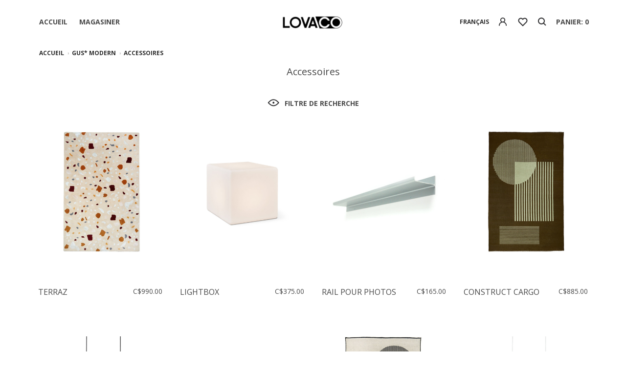

--- FILE ---
content_type: text/html;charset=utf-8
request_url: https://www.lovaco.ca/fr/gus-modern/accessoires/
body_size: 11607
content:
<!DOCTYPE html>
<html lang="fr">
  <head>
<script>
!function(f,b,e,v,n,t,s)
{if(f.fbq)return;n=f.fbq=function(){n.callMethod?
n.callMethod.apply(n,arguments):n.queue.push(arguments)};
if(!f._fbq)f._fbq=n;n.push=n;n.loaded=!0;n.version='2.0';
n.queue=[];t=b.createElement(e);t.async=!0;
t.src=v;s=b.getElementsByTagName(e)[0];
s.parentNode.insertBefore(t,s)}(window, document,'script',
'https://connect.facebook.net/en_US/fbevents.js');
fbq('init', '1239096370191698');
fbq('track', 'PageView');
</script>
<noscript><img height="1" width="1" style="display:none"
src="https://www.facebook.com/tr?id=1239096370191698&ev=PageView&noscript=1"
/></noscript>
    <meta charset="utf-8"/>
<!-- [START] 'blocks/head.rain' -->
<!--

  (c) 2008-2026 Lightspeed Netherlands B.V.
  http://www.lightspeedhq.com
  Generated: 09-01-2026 @ 19:25:41

-->
<link rel="canonical" href="https://www.lovaco.ca/fr/gus-modern/accessoires/"/>
<link rel="next" href="https://www.lovaco.ca/fr/gus-modern/accessoires/page2.html"/>
<link rel="alternate" href="https://www.lovaco.ca/fr/index.rss" type="application/rss+xml" title="Nouveaux produits"/>
<meta name="robots" content="noodp,noydir"/>
<meta name="google-site-verification" content="ZkbmC-57tI3E7u1Vz_2hsfBi4E1hmKZKbglbECRc6u8"/>
<meta property="og:url" content="https://www.lovaco.ca/fr/gus-modern/accessoires/?source=facebook"/>
<meta property="og:site_name" content="LOVACO "/>
<meta property="og:title" content="Accessoires"/>
<meta property="og:description" content=""/>
<script src="https://www.powr.io/powr.js?external-type=lightspeed"></script>
<script>
<!-- Facebook Pixel Code -->

<script>

!function(f,b,e,v,n,t,s)

{if(f.fbq)return;n=f.fbq=function(){n.callMethod?

n.callMethod.apply(n,arguments):n.queue.push(arguments)};

if(!f._fbq)f._fbq=n;n.push=n;n.loaded=!0;n.version='2.0';

n.queue=[];t=b.createElement(e);t.async=!0;

t.src=v;s=b.getElementsByTagName(e)[0];

s.parentNode.insertBefore(t,s)}(window, document,'script',

'https://connect.facebook.net/en_US/fbevents.js');

fbq('init', '495521941456698');

fbq('track', 'PageView');

</script>

<noscript><img height="1" width="1" style="display:none"

src="https://www.facebook.com/tr?id=495521941456698&ev=PageView&noscript=1"

/></noscript>

<!-- End Facebook Pixel Code -->
</script>
<script>
var ae_lsecomapps_account_shop_id = "638";
</script>
<script src="https://lsecom.advision-ecommerce.com/apps/js/api/colorswatches.min.js"></script>
<script>
var ae_lsecomapps_account_shop_id = "638";
</script>
<script src="https://lsecom.advision-ecommerce.com/apps/js/api/thumbnail-swatches.min.js?v=2023-01-30"></script>
<script>
<script async src="https://www.googletagmanager.com/gtag/js?id=G-W5SHSQBXPD"></script>
<script>
    window.dataLayer = window.dataLayer || [];
    function gtag(){dataLayer.push(arguments);}
    gtag('js', new Date());

    gtag('config', 'G-W5SHSQBXPD');
</script>
</script>
<script>
document.sezzleConfig = {
        "configGroups": [
                {
                                  "targetXPath": ".price-update"
                          },
                          {
                                  "targetXPath": ".product__price"
                          },
                {
                        "targetXPath": ".col-xs-6/.price",
                        "renderToPath": "../.."
                },
                {
                         "targetXPath": ".gui-big/.gui-price/STRONG-0",
                         "renderToPath": "../../DIV-2",
                         "urlMatch": "cart"
                }
                        ]
     }
     var script = document.createElement('script');
     script.type = 'text/javascript';
     script.src = 'https://widget.sezzle.com/v1/javascript/price-widget?uuid=38a20eea-a371-4bf1-9ef0-e5a1ba45ac03';
     document.head.appendChild(script);
</script>
<!--[if lt IE 9]>
<script src="https://cdn.shoplightspeed.com/assets/html5shiv.js?2025-02-20"></script>
<![endif]-->
<!-- [END] 'blocks/head.rain' -->
    <title>Accessoires - LOVACO </title>
    <meta name="description" content="" />
    <meta name="keywords" content="Accessoires, haut de gamme, meubles Montréal, canapés Gus Modern, sectionnel écoresponsable, décoration intérieure, mobilier design, boutique de meubles Montréal, meubles écologiques, Lovasi, Ethnicraft, Elite Living, Surya, canapés modernes" />
    <meta http-equiv="X-UA-Compatible" content="IE=edge">
    <meta content="width=device-width, initial-scale=1.0, maximum-scale=1.0, user-scalable=0" name="viewport" />
    <link rel="shortcut icon" href="https://cdn.shoplightspeed.com/shops/615232/themes/8913/v/977456/assets/favicon.ico?20240711203152" type="image/x-icon" />
    <link href='https://fonts.googleapis.com/css?family=Open Sans:300,400,500,700' rel='stylesheet' type='text/css'>
    <link rel="stylesheet" href="//maxcdn.bootstrapcdn.com/font-awesome/4.5.0/css/font-awesome.min.css" /> 
    <link href="https://cdn.shoplightspeed.com/shops/615232/themes/8913/assets/bootstrap-min.css?2026010314272220200826184240" rel="stylesheet" />
    <link rel="stylesheet" href="https://cdn.shoplightspeed.com/assets/gui-2-0.css?2025-02-20" />
    <link rel="stylesheet" href="https://cdn.shoplightspeed.com/assets/gui-responsive-2-0.css?2025-02-20" />   
    <link href="https://cdn.shoplightspeed.com/shops/615232/themes/8913/assets/screen-min.css?2026010314272220200826184240" rel="stylesheet" />
    <link href="https://cdn.shoplightspeed.com/shops/615232/themes/8913/assets/responsive.css?2026010314272220200826184240" rel="stylesheet" />
    <link rel="stylesheet" href="https://cdn.shoplightspeed.com/shops/615232/themes/8913/assets/settings.css?2026010314272220200826184240" />  
	    <link rel="stylesheet" href="https://cdn.shoplightspeed.com/shops/615232/themes/8913/assets/custom.css?2026010314272220200826184240" />
    <!--[if lt IE 9]>
    <script(src='https://cdn.shoplightspeed.com/shops/615232/themes/8913/assets/html5shiv-min.js?2026010314272220200826184240')></script>
    <![endif]-->
    <!-- Google Tag Manager -->
<script>(function(w,d,s,l,i){w[l]=w[l]||[];w[l].push({'gtm.start':
new Date().getTime(),event:'gtm.js'});var f=d.getElementsByTagName(s)[0],
j=d.createElement(s),dl=l!='dataLayer'?'&l='+l:'';j.async=true;j.src=
'https://www.googletagmanager.com/gtm.js?id='+i+dl;f.parentNode.insertBefore(j,f);
})(window,document,'script','dataLayer','GTM-5PJGXT9');</script>
<!-- End Google Tag Manager -->
  </head>
  <body class="custom">
    <div id="wrapper">
      <header id="header">
        <div class="header-inner"><a href="javascript:;" class="toggle-nav"><span></span><span></span><span></span></a>
          <nav id="main-navigation" class="col-md-4">
            <ul class="primary-menu">
              <li><a title="Home" href="https://www.lovaco.ca/fr/">Accueil</a></li>
                            <li class="has-child active"><a title="Magasiner" href="https://www.lovaco.ca/fr/">Magasiner</a>
                <ul class="sub-menu">
                                    <li class="has-child"><a title="Mobilier" href="https://www.lovaco.ca/fr/mobilier/">Mobilier</a>
                                        <ul>
                                            <li><a title="Canapés " href="https://www.lovaco.ca/fr/mobilier/canapes/">Canapés </a>
                                              </li>
                                            <li><a title="Sectionnels" href="https://www.lovaco.ca/fr/mobilier/sectionnels/">Sectionnels</a>
                                              </li>
                                            <li><a title="Sectionnels modulaires" href="https://www.lovaco.ca/fr/mobilier/sectionnels-modulaires/">Sectionnels modulaires</a>
                                              </li>
                                            <li><a title="Fauteuils" href="https://www.lovaco.ca/fr/mobilier/fauteuils/">Fauteuils</a>
                                              </li>
                                            <li><a title="Lits + canapés-lits" href="https://www.lovaco.ca/fr/mobilier/lits-canapes-lits/">Lits + canapés-lits</a>
                                              </li>
                                            <li><a title="Tables d&#039;accent" href="https://www.lovaco.ca/fr/mobilier/tables-daccent/">Tables d&#039;accent</a>
                                              </li>
                                            <li><a title="Tables à dîner" href="https://www.lovaco.ca/fr/mobilier/tables-a-diner/">Tables à dîner</a>
                                              </li>
                                            <li><a title="Chaises" href="https://www.lovaco.ca/fr/mobilier/chaises/">Chaises</a>
                                              </li>
                                            <li><a title="Tabourets comptoir" href="https://www.lovaco.ca/fr/mobilier/tabourets-comptoir/">Tabourets comptoir</a>
                                              </li>
                                            <li><a title="Tabourets bar" href="https://www.lovaco.ca/fr/mobilier/tabourets-bar/">Tabourets bar</a>
                                              </li>
                                            <li><a title="Rangement + Bureaux " href="https://www.lovaco.ca/fr/mobilier/rangement-bureaux/">Rangement + Bureaux </a>
                                              </li>
                                            <li><a title="Ottomans +  Bancs" href="https://www.lovaco.ca/fr/mobilier/ottomans-bancs/">Ottomans +  Bancs</a>
                                              </li>
                                            <li><a title="Mobilier extérieur" href="https://www.lovaco.ca/fr/mobilier/mobilier-exterieur/">Mobilier extérieur</a>
                                              </li>
                                            <li><a title="RABAIS DÉMONSTRATEURS" href="https://www.lovaco.ca/fr/mobilier/rabais-demonstrateurs/">RABAIS DÉMONSTRATEURS</a>
                                              </li>
                                          </ul>
                                      </li>
                                    <li class="has-child"><a title="Ethnicraft" href="https://www.lovaco.ca/fr/ethnicraft/">Ethnicraft</a>
                                        <ul>
                                            <li><a title="Salon" href="https://www.lovaco.ca/fr/ethnicraft/salon/">Salon</a>
                                              </li>
                                            <li><a title="Salle à manger" href="https://www.lovaco.ca/fr/ethnicraft/salle-a-manger/">Salle à manger</a>
                                              </li>
                                            <li><a title="Chambre" href="https://www.lovaco.ca/fr/ethnicraft/chambre/">Chambre</a>
                                              </li>
                                            <li><a title="Espace bureau" href="https://www.lovaco.ca/fr/ethnicraft/espace-bureau/">Espace bureau</a>
                                              </li>
                                            <li><a title="Rangement" href="https://www.lovaco.ca/fr/ethnicraft/rangement/">Rangement</a>
                                              </li>
                                            <li><a title="Extérieur" href="https://www.lovaco.ca/fr/ethnicraft/exterieur/">Extérieur</a>
                                              </li>
                                            <li><a title="Accessoires" href="https://www.lovaco.ca/fr/ethnicraft/accessoires/">Accessoires</a>
                                              </li>
                                          </ul>
                                      </li>
                                    <li class="has-child"><a title="Gus* Modern" href="https://www.lovaco.ca/fr/gus-modern/">Gus* Modern</a>
                                        <ul>
                                            <li><a title="Salon" href="https://www.lovaco.ca/fr/gus-modern/salon/">Salon</a>
                                              </li>
                                            <li><a title="Salle à manger" href="https://www.lovaco.ca/fr/gus-modern/salle-a-manger/">Salle à manger</a>
                                              </li>
                                            <li><a title="Chambre" href="https://www.lovaco.ca/fr/gus-modern/chambre/">Chambre</a>
                                              </li>
                                            <li><a title="Espace bureau" href="https://www.lovaco.ca/fr/gus-modern/espace-bureau/">Espace bureau</a>
                                              </li>
                                            <li><a title="Collection cuir" href="https://www.lovaco.ca/fr/gus-modern/collection-cuir/">Collection cuir</a>
                                              </li>
                                            <li><a title="Rangement" href="https://www.lovaco.ca/fr/gus-modern/rangement/">Rangement</a>
                                              </li>
                                            <li><a title="Canapés-lits" href="https://www.lovaco.ca/fr/gus-modern/canapes-lits/">Canapés-lits</a>
                                              </li>
                                            <li><a title="Accessoires" href="https://www.lovaco.ca/fr/gus-modern/accessoires/">Accessoires</a>
                                              </li>
                                          </ul>
                                      </li>
                                    <li class="has-child"><a title="Tapis" href="https://www.lovaco.ca/fr/tapis/">Tapis</a>
                                        <ul>
                                            <li><a title="Collection complète" href="https://www.lovaco.ca/fr/tapis/collection-complete/">Collection complète</a>
                                              </li>
                                            <li><a title="Contemporain " href="https://www.lovaco.ca/fr/tapis/contemporain/">Contemporain </a>
                                              </li>
                                            <li><a title="Tradition" href="https://www.lovaco.ca/fr/tapis/tradition/">Tradition</a>
                                              </li>
                                            <li><a title="Artisanal" href="https://www.lovaco.ca/fr/tapis/artisanal/">Artisanal</a>
                                              </li>
                                            <li><a title="Classique" href="https://www.lovaco.ca/fr/tapis/classique/">Classique</a>
                                              </li>
                                            <li><a title="100% laine" href="https://www.lovaco.ca/fr/tapis/100-laine/">100% laine</a>
                                              </li>
                                            <li><a title="100% fibre recyclée" href="https://www.lovaco.ca/fr/tapis/100-fibre-recyclee/">100% fibre recyclée</a>
                                              </li>
                                            <li><a title="Fibre naturelle" href="https://www.lovaco.ca/fr/tapis/fibre-naturelle/">Fibre naturelle</a>
                                              </li>
                                            <li><a title="Shag" href="https://www.lovaco.ca/fr/tapis/shag/">Shag</a>
                                              </li>
                                            <li><a title="Intérieur/Extérieur" href="https://www.lovaco.ca/fr/tapis/interieur-exterieur/">Intérieur/Extérieur</a>
                                              </li>
                                          </ul>
                                      </li>
                                    <li class="has-child"><a title="Luminaires" href="https://www.lovaco.ca/fr/luminaires/">Luminaires</a>
                                        <ul>
                                            <li><a title="Collection complète" href="https://www.lovaco.ca/fr/luminaires/collection-complete/">Collection complète</a>
                                              </li>
                                            <li><a title="Lampes de table" href="https://www.lovaco.ca/fr/luminaires/lampes-de-table/">Lampes de table</a>
                                              </li>
                                            <li><a title="Lampes suspendues" href="https://www.lovaco.ca/fr/luminaires/lampes-suspendues/">Lampes suspendues</a>
                                              </li>
                                            <li><a title="Lampes sur pied" href="https://www.lovaco.ca/fr/luminaires/lampes-sur-pied/">Lampes sur pied</a>
                                              </li>
                                            <li><a title="Lampes murales" href="https://www.lovaco.ca/fr/luminaires/lampes-murales/">Lampes murales</a>
                                              </li>
                                          </ul>
                                      </li>
                                    <li class="has-child"><a title="Miroirs" href="https://www.lovaco.ca/fr/miroirs/">Miroirs</a>
                                        <ul>
                                            <li><a title="Collection complète" href="https://www.lovaco.ca/fr/miroirs/collection-complete/">Collection complète</a>
                                              </li>
                                            <li><a title="Miroirs de sol" href="https://www.lovaco.ca/fr/miroirs/miroirs-de-sol/">Miroirs de sol</a>
                                              </li>
                                            <li><a title="Miroirs rectangulaires" href="https://www.lovaco.ca/fr/miroirs/miroirs-rectangulaires/">Miroirs rectangulaires</a>
                                              </li>
                                            <li><a title="Miroirs ronds" href="https://www.lovaco.ca/fr/miroirs/miroirs-ronds/">Miroirs ronds</a>
                                              </li>
                                            <li><a title="Miroirs organiques" href="https://www.lovaco.ca/fr/miroirs/miroirs-organiques/">Miroirs organiques</a>
                                              </li>
                                          </ul>
                                      </li>
                                  </ul>
              </li>
                                          
              <li class="mobile-link myaccount"><a title="" href="https://www.lovaco.ca/fr/account/">Mon compte</a></li>              <li class="mobile-link heart"><a title="" href="https://www.lovaco.ca/fr/account/wishlist/">Liste de souhaits</a></li>              
                                          <li class="mobile-link multiple language">
                                <a href="https://www.lovaco.ca/fr/" class="active">fr</a><span></span>                                <a href="https://www.lovaco.ca/us/">us</a>                              </li>
                          </ul>
          </nav>
          <div id="logo" class="col-md-4">
            <a title="Meubles durables, modernes et contemporains à Montréal  |  Vaste sélection locale et  écoresponsable." href="https://www.lovaco.ca/fr/">
                            <img src="https://cdn.shoplightspeed.com/shops/615232/themes/8913/v/693577/assets/logo.png?20230107205459" alt="Meubles durables, modernes et contemporains à Montréal  |  Vaste sélection locale et  écoresponsable." style="max-height:70px;">
                          </a>
          </div>
          <div class="wrap-cart col-md-4">
            <div class="cart">
                                          <select class="box language" id="languagetoggle">
                                <option value="https://www.lovaco.ca/fr/" selected>Français</option>
                                <option value="https://www.lovaco.ca/us/">English</option>
                              </select>
                            <ul class="item">
                                <li class="myaccount">
                  <a  href="#popup-myaccount" data-content="popup-myaccount" class="popup-modal link">
                     
                  </a>
                </li>
                                                  <li class="heart">
                    <a title=""
                       href="#popup-myaccount" data-content="popup-myaccount" class="popup-modal link"
                                          > </a>
                  </li>
                                <li class="search"><a title="" href="#popup-search" data-content="popup-search" class="popup-modal link"> </a></li>
                                <!-- <li class="bag"><a title=""  href="#popup-bag" data-content="popup-bag" class="popup-modal">bag: 0</a></li>--> 
                <li class="bag popup-modal-hover" data-content="popup-bag">
                  <a title=""  href="https://www.lovaco.ca/fr/cart/" class="link">panier: 0</a>
                  <div id="popup-bag" class="white-popup-block fade-hide">
                    <div class="popup-bag-inner">
                      <p class="title-popup">Panier</p>
                      <div>
                                                <p>Votre panier est vide</p>
                                              </div>
                      <div class="total-content">
                        <ul class="total">
                          <li>
                            <div class="column"><p>Sous-total</p></div>
                            <div class="column right"><p>C$0.00</p></div>
                          </li>
                          <li>
                            <div class="column"><p>Taxes</p></div>
                            <div class="column right"><p>C$0.00</p></div>
                          </li>
                          <li>
                            <div class="column"><p><strong>Total</strong></p></div>
                            <div class="column right"><p><strong>C$0.00</strong></p></div>
                          </li>
                        </ul><a title="Paiement" href="https://www.lovaco.ca/fr/cart/" class="btn-1">Paiement</a>
                      </div>
                    </div>
                  </div>
                  
                </li>
              </ul>
            </div>
          </div>
                    
          <div class="mobile-search inner-search-mobile">
            <form action="https://www.lovaco.ca/fr/search/" method="get" id="formSearchMobile" class="form">
              <input type="text" class="" name="q" autocomplete="off"  value="" />
              <a title="" href="javascript:;" class="submit-btn" onclick="$('#formSearchMobile').submit();"> </a>
            </form>  
            <div class="listItems">
              <ul class="items"></ul>
              <p class="all" style="display:none;"><a href="javascript:;" onclick="$('#formSearchMobile').submit();">Afficher tous les résultats</a></p>
            </div>
          </div>
         
        </div>
      </header>
      <main id="main" class=" category">
                <div class="site-breadcrumb">
          <a href="https://www.lovaco.ca/fr/" title="Accueil">Accueil</a>
                    <span class="icon"></span><span><a href="https://www.lovaco.ca/fr/gus-modern/">Gus* Modern</a></span>
                    <span class="icon"></span><span>Accessoires</span>
                  </div>
                        <h1>Accessoires</h1>
<p class="filter"><a href="javascript:;" class="animation-fade">FILTRE DE RECHERCHE</a></p>


<form action="https://www.lovaco.ca/fr/gus-modern/accessoires/" method="get" id="filter_form">
  <input type="hidden" name="mode" value="grid" id="filter_form_mode" />
  <input type="hidden" name="limit" value="24" id="filter_form_limit" />
  <input type="hidden" name="sort" value="popular" id="filter_form_sort" />
  <input type="hidden" name="max" value="1500" id="filter_form_max" />
  <input type="hidden" name="min" value="0" id="filter_form_min" />
  <input type="hidden" name="brand" value="0" id="filter_form_brand" />

<div class="filter-content">
  <ul class="row">
    <li class="col-xs-12 column">
      <p class="title">TRIER PAR</p>
      <div class="scroll-pane">
                <p ><a href="https://www.lovaco.ca/fr/gus-modern/accessoires/?sort=default">Par défaut</a></p>
                <p  class="active"><a href="https://www.lovaco.ca/fr/gus-modern/accessoires/">Les plus vus</a></p>
                <p ><a href="https://www.lovaco.ca/fr/gus-modern/accessoires/?sort=newest">Produits les plus récents</a></p>
                <p ><a href="https://www.lovaco.ca/fr/gus-modern/accessoires/?sort=lowest">Prix le plus bas</a></p>
                <p ><a href="https://www.lovaco.ca/fr/gus-modern/accessoires/?sort=highest">Prix le plus élevé</a></p>
                <p ><a href="https://www.lovaco.ca/fr/gus-modern/accessoires/?sort=asc">Noms en ordre croissant</a></p>
                <p ><a href="https://www.lovaco.ca/fr/gus-modern/accessoires/?sort=desc">Noms en ordre décroissant</a></p>
              </div>
    </li>
        
               
        
              
    <li class="col-xs-12 column rangePrice">
      <p class="title">Gamme de prix</p>
      <div class="range">
        <input id="range_37" type="text" />
        <div class="text">
          <span>C$ <span>0</span></span>
          <span class="right">C$ <span>1500</span></span>
        </div>
      </div>
    </li>
    
  </ul>
</div>
</form>
<div class="shop">
  <div class="row">   
      
    
      <div class="col-xs-12 column">
    <div class="pro-img">
      <a title="TERRAZ" href="https://www.lovaco.ca/fr/tapis-terraz-crema.html" class="product-img">
        <img src="https://cdn.shoplightspeed.com/shops/615232/files/53673449/900x900x2/terraz.jpg" alt="TERRAZ" class="animation-fade" />
      </a>
      <div class="hover-content">
        <ul>
          <li><a title="TERRAZ" href="https://www.lovaco.ca/fr/tapis-terraz-crema.html">afficher</a></li>
          <li class="right"><a title="TERRAZ" href="https://www.lovaco.ca/fr/account/wishlistAdd/53382789/">sauvegarder</a></li>        </ul>
      </div>
    </div>
    <div class="content">
      <ul>
        <li class="title">
          <p>
            <a title="TERRAZ" href="https://www.lovaco.ca/fr/tapis-terraz-crema.html">
              <strong>TERRAZ</strong>
            </a>
          </p>
          <p><a title="TERRAZ" href="https://www.lovaco.ca/fr/tapis-terraz-crema.html"></a></p>
        </li>
        <li>
          <div class="price">
                         <p>C$990.00</p>
                                   </div>
        </li>
      </ul>
         
    </div>
  </div>
      <div class="col-xs-12 column">
    <div class="pro-img">
      <a title="LIGHTBOX" href="https://www.lovaco.ca/fr/lightbox.html" class="product-img">
        <img src="https://cdn.shoplightspeed.com/shops/615232/files/22788015/900x900x2/lightbox.jpg" alt="LIGHTBOX" class="animation-fade" />
      </a>
      <div class="hover-content">
        <ul>
          <li><a title="LIGHTBOX" href="https://www.lovaco.ca/fr/lightbox.html">afficher</a></li>
          <li class="right"><a title="LIGHTBOX" href="https://www.lovaco.ca/fr/account/wishlistAdd/30562470/">sauvegarder</a></li>        </ul>
      </div>
    </div>
    <div class="content">
      <ul>
        <li class="title">
          <p>
            <a title="LIGHTBOX" href="https://www.lovaco.ca/fr/lightbox.html">
              <strong>LIGHTBOX</strong>
            </a>
          </p>
          <p><a title="LIGHTBOX" href="https://www.lovaco.ca/fr/lightbox.html"></a></p>
        </li>
        <li>
          <div class="price">
                         <p>C$375.00</p>
                                   </div>
        </li>
      </ul>
         
    </div>
  </div>
      <div class="col-xs-12 column">
    <div class="pro-img">
      <a title="RAIL POUR PHOTOS" href="https://www.lovaco.ca/fr/rail-pour-photos-par-gus-modern.html" class="product-img">
        <img src="https://cdn.shoplightspeed.com/shops/615232/files/13639192/900x900x2/rail-pour-photos.jpg" alt="RAIL POUR PHOTOS" class="animation-fade" />
      </a>
      <div class="hover-content">
        <ul>
          <li><a title="RAIL POUR PHOTOS" href="https://www.lovaco.ca/fr/rail-pour-photos-par-gus-modern.html">afficher</a></li>
          <li class="right"><a title="RAIL POUR PHOTOS" href="https://www.lovaco.ca/fr/account/wishlistAdd/20482438/">sauvegarder</a></li>        </ul>
      </div>
    </div>
    <div class="content">
      <ul>
        <li class="title">
          <p>
            <a title="RAIL POUR PHOTOS" href="https://www.lovaco.ca/fr/rail-pour-photos-par-gus-modern.html">
              <strong>RAIL POUR PHOTOS</strong>
            </a>
          </p>
          <p><a title="RAIL POUR PHOTOS" href="https://www.lovaco.ca/fr/rail-pour-photos-par-gus-modern.html"></a></p>
        </li>
        <li>
          <div class="price">
                         <p>C$165.00</p>
                                   </div>
        </li>
      </ul>
         
    </div>
  </div>
      <div class="col-xs-12 column">
    <div class="pro-img">
      <a title="CONSTRUCT CARGO" href="https://www.lovaco.ca/fr/tapis-reversible-construct-cargo-par-gus-modern.html" class="product-img">
        <img src="https://cdn.shoplightspeed.com/shops/615232/files/44101482/900x900x2/construct-cargo.jpg" alt="CONSTRUCT CARGO" class="animation-fade" />
      </a>
      <div class="hover-content">
        <ul>
          <li><a title="CONSTRUCT CARGO" href="https://www.lovaco.ca/fr/tapis-reversible-construct-cargo-par-gus-modern.html">afficher</a></li>
          <li class="right"><a title="CONSTRUCT CARGO" href="https://www.lovaco.ca/fr/account/wishlistAdd/40724392/">sauvegarder</a></li>        </ul>
      </div>
    </div>
    <div class="content">
      <ul>
        <li class="title">
          <p>
            <a title="CONSTRUCT CARGO" href="https://www.lovaco.ca/fr/tapis-reversible-construct-cargo-par-gus-modern.html">
              <strong>CONSTRUCT CARGO</strong>
            </a>
          </p>
          <p><a title="CONSTRUCT CARGO" href="https://www.lovaco.ca/fr/tapis-reversible-construct-cargo-par-gus-modern.html"></a></p>
        </li>
        <li>
          <div class="price">
                         <p>C$885.00</p>
                                   </div>
        </li>
      </ul>
         
    </div>
  </div>
      <div class="col-xs-12 column">
    <div class="pro-img">
      <a title="LIDO" href="https://www.lovaco.ca/fr/suspension-lido-fumee.html" class="product-img">
        <img src="https://cdn.shoplightspeed.com/shops/615232/files/16864729/900x900x2/lido.jpg" alt="LIDO" class="animation-fade" />
      </a>
      <div class="hover-content">
        <ul>
          <li><a title="LIDO" href="https://www.lovaco.ca/fr/suspension-lido-fumee.html">afficher</a></li>
          <li class="right"><a title="LIDO" href="https://www.lovaco.ca/fr/account/wishlistAdd/23857257/">sauvegarder</a></li>        </ul>
      </div>
    </div>
    <div class="content">
      <ul>
        <li class="title">
          <p>
            <a title="LIDO" href="https://www.lovaco.ca/fr/suspension-lido-fumee.html">
              <strong>LIDO</strong>
            </a>
          </p>
          <p><a title="LIDO" href="https://www.lovaco.ca/fr/suspension-lido-fumee.html"></a></p>
        </li>
        <li>
          <div class="price">
                         <p>C$490.00</p>
                                   </div>
        </li>
      </ul>
         
    </div>
  </div>
      <div class="col-xs-12 column">
    <div class="pro-img">
      <a title="MILTON" href="https://www.lovaco.ca/fr/lampe-de-table-milton.html" class="product-img">
        <img src="https://cdn.shoplightspeed.com/shops/615232/files/44316712/900x900x2/milton.jpg" alt="MILTON" class="animation-fade" />
      </a>
      <div class="hover-content">
        <ul>
          <li><a title="MILTON" href="https://www.lovaco.ca/fr/lampe-de-table-milton.html">afficher</a></li>
          <li class="right"><a title="MILTON" href="https://www.lovaco.ca/fr/account/wishlistAdd/49262752/">sauvegarder</a></li>        </ul>
      </div>
    </div>
    <div class="content">
      <ul>
        <li class="title">
          <p>
            <a title="MILTON" href="https://www.lovaco.ca/fr/lampe-de-table-milton.html">
              <strong>MILTON</strong>
            </a>
          </p>
          <p><a title="MILTON" href="https://www.lovaco.ca/fr/lampe-de-table-milton.html"></a></p>
        </li>
        <li>
          <div class="price">
                         <p>C$345.00</p>
                                   </div>
        </li>
      </ul>
         
    </div>
  </div>
      <div class="col-xs-12 column">
    <div class="pro-img">
      <a title="CONSTRUCT VERSA" href="https://www.lovaco.ca/fr/tapis-reversible-construct-versa-par-gus-modern.html" class="product-img">
        <img src="https://cdn.shoplightspeed.com/shops/615232/files/44101473/900x900x2/construct-versa.jpg" alt="CONSTRUCT VERSA" class="animation-fade" />
      </a>
      <div class="hover-content">
        <ul>
          <li><a title="CONSTRUCT VERSA" href="https://www.lovaco.ca/fr/tapis-reversible-construct-versa-par-gus-modern.html">afficher</a></li>
          <li class="right"><a title="CONSTRUCT VERSA" href="https://www.lovaco.ca/fr/account/wishlistAdd/40724661/">sauvegarder</a></li>        </ul>
      </div>
    </div>
    <div class="content">
      <ul>
        <li class="title">
          <p>
            <a title="CONSTRUCT VERSA" href="https://www.lovaco.ca/fr/tapis-reversible-construct-versa-par-gus-modern.html">
              <strong>CONSTRUCT VERSA</strong>
            </a>
          </p>
          <p><a title="CONSTRUCT VERSA" href="https://www.lovaco.ca/fr/tapis-reversible-construct-versa-par-gus-modern.html"></a></p>
        </li>
        <li>
          <div class="price">
                         <p>C$885.00</p>
                                   </div>
        </li>
      </ul>
         
    </div>
  </div>
      <div class="col-xs-12 column">
    <div class="pro-img">
      <a title="LIDO" href="https://www.lovaco.ca/fr/suspension-lido-blanche.html" class="product-img">
        <img src="https://cdn.shoplightspeed.com/shops/615232/files/16864573/900x900x2/lido.jpg" alt="LIDO" class="animation-fade" />
      </a>
      <div class="hover-content">
        <ul>
          <li><a title="LIDO" href="https://www.lovaco.ca/fr/suspension-lido-blanche.html">afficher</a></li>
          <li class="right"><a title="LIDO" href="https://www.lovaco.ca/fr/account/wishlistAdd/23857034/">sauvegarder</a></li>        </ul>
      </div>
    </div>
    <div class="content">
      <ul>
        <li class="title">
          <p>
            <a title="LIDO" href="https://www.lovaco.ca/fr/suspension-lido-blanche.html">
              <strong>LIDO</strong>
            </a>
          </p>
          <p><a title="LIDO" href="https://www.lovaco.ca/fr/suspension-lido-blanche.html"></a></p>
        </li>
        <li>
          <div class="price">
                         <p>C$490.00</p>
                                   </div>
        </li>
      </ul>
         
    </div>
  </div>
      <div class="col-xs-12 column">
    <div class="pro-img">
      <a title="VESSEL" href="https://www.lovaco.ca/fr/jardiniere-vessel-laiton.html" class="product-img">
        <img src="https://cdn.shoplightspeed.com/shops/615232/files/53955777/900x900x2/vessel.jpg" alt="VESSEL" class="animation-fade" />
      </a>
      <div class="hover-content">
        <ul>
          <li><a title="VESSEL" href="https://www.lovaco.ca/fr/jardiniere-vessel-laiton.html">afficher</a></li>
          <li class="right"><a title="VESSEL" href="https://www.lovaco.ca/fr/account/wishlistAdd/56761675/">sauvegarder</a></li>        </ul>
      </div>
    </div>
    <div class="content">
      <ul>
        <li class="title">
          <p>
            <a title="VESSEL" href="https://www.lovaco.ca/fr/jardiniere-vessel-laiton.html">
              <strong>VESSEL</strong>
            </a>
          </p>
          <p><a title="VESSEL" href="https://www.lovaco.ca/fr/jardiniere-vessel-laiton.html"></a></p>
        </li>
        <li>
          <div class="price">
                         <p>C$195.00</p>
                                   </div>
        </li>
      </ul>
         
    </div>
  </div>
      <div class="col-xs-12 column">
    <div class="pro-img">
      <a title="CALLISTO" href="https://www.lovaco.ca/fr/lampe-de-table-callisto.html" class="product-img">
        <img src="https://cdn.shoplightspeed.com/shops/615232/files/53954627/900x900x2/callisto.jpg" alt="CALLISTO" class="animation-fade" />
      </a>
      <div class="hover-content">
        <ul>
          <li><a title="CALLISTO" href="https://www.lovaco.ca/fr/lampe-de-table-callisto.html">afficher</a></li>
          <li class="right"><a title="CALLISTO" href="https://www.lovaco.ca/fr/account/wishlistAdd/56760657/">sauvegarder</a></li>        </ul>
      </div>
    </div>
    <div class="content">
      <ul>
        <li class="title">
          <p>
            <a title="CALLISTO" href="https://www.lovaco.ca/fr/lampe-de-table-callisto.html">
              <strong>CALLISTO</strong>
            </a>
          </p>
          <p><a title="CALLISTO" href="https://www.lovaco.ca/fr/lampe-de-table-callisto.html"></a></p>
        </li>
        <li>
          <div class="price">
                         <p>C$450.00</p>
                                   </div>
        </li>
      </ul>
         
    </div>
  </div>
      <div class="col-xs-12 column">
    <div class="pro-img">
      <a title="TANDEM" href="https://www.lovaco.ca/fr/lampe-de-sol-tandem-noire.html" class="product-img">
        <img src="https://cdn.shoplightspeed.com/shops/615232/files/44316888/900x900x2/tandem.jpg" alt="TANDEM" class="animation-fade" />
      </a>
      <div class="hover-content">
        <ul>
          <li><a title="TANDEM" href="https://www.lovaco.ca/fr/lampe-de-sol-tandem-noire.html">afficher</a></li>
          <li class="right"><a title="TANDEM" href="https://www.lovaco.ca/fr/account/wishlistAdd/49262871/">sauvegarder</a></li>        </ul>
      </div>
    </div>
    <div class="content">
      <ul>
        <li class="title">
          <p>
            <a title="TANDEM" href="https://www.lovaco.ca/fr/lampe-de-sol-tandem-noire.html">
              <strong>TANDEM</strong>
            </a>
          </p>
          <p><a title="TANDEM" href="https://www.lovaco.ca/fr/lampe-de-sol-tandem-noire.html"></a></p>
        </li>
        <li>
          <div class="price">
                         <p>C$595.00</p>
                                   </div>
        </li>
      </ul>
         
    </div>
  </div>
      <div class="col-xs-12 column">
    <div class="pro-img">
      <a title="AVRO" href="https://www.lovaco.ca/fr/avro-tapis-oatmeal-par-gus-modern.html" class="product-img">
        <img src="https://cdn.shoplightspeed.com/shops/615232/files/23210744/900x900x2/avro.jpg" alt="AVRO" class="animation-fade" />
      </a>
      <div class="hover-content">
        <ul>
          <li><a title="AVRO" href="https://www.lovaco.ca/fr/avro-tapis-oatmeal-par-gus-modern.html">afficher</a></li>
          <li class="right"><a title="AVRO" href="https://www.lovaco.ca/fr/account/wishlistAdd/20451221/">sauvegarder</a></li>        </ul>
      </div>
    </div>
    <div class="content">
      <ul>
        <li class="title">
          <p>
            <a title="AVRO" href="https://www.lovaco.ca/fr/avro-tapis-oatmeal-par-gus-modern.html">
              <strong>AVRO</strong>
            </a>
          </p>
          <p><a title="AVRO" href="https://www.lovaco.ca/fr/avro-tapis-oatmeal-par-gus-modern.html"></a></p>
        </li>
        <li>
          <div class="price">
                         <p>C$1,175.00</p>
                                   </div>
        </li>
      </ul>
         
    </div>
  </div>
      <div class="col-xs-12 column">
    <div class="pro-img">
      <a title="AVRO" href="https://www.lovaco.ca/fr/avro-tapis-charcoal-par-gus-modern.html" class="product-img">
        <img src="https://cdn.shoplightspeed.com/shops/615232/files/23210769/900x900x2/avro.jpg" alt="AVRO" class="animation-fade" />
      </a>
      <div class="hover-content">
        <ul>
          <li><a title="AVRO" href="https://www.lovaco.ca/fr/avro-tapis-charcoal-par-gus-modern.html">afficher</a></li>
          <li class="right"><a title="AVRO" href="https://www.lovaco.ca/fr/account/wishlistAdd/20450748/">sauvegarder</a></li>        </ul>
      </div>
    </div>
    <div class="content">
      <ul>
        <li class="title">
          <p>
            <a title="AVRO" href="https://www.lovaco.ca/fr/avro-tapis-charcoal-par-gus-modern.html">
              <strong>AVRO</strong>
            </a>
          </p>
          <p><a title="AVRO" href="https://www.lovaco.ca/fr/avro-tapis-charcoal-par-gus-modern.html"></a></p>
        </li>
        <li>
          <div class="price">
                         <p>C$1,175.00</p>
                                   </div>
        </li>
      </ul>
         
    </div>
  </div>
      <div class="col-xs-12 column">
    <div class="pro-img">
      <a title="VESSEL" href="https://www.lovaco.ca/fr/jardiniere-vessel-acier-inox.html" class="product-img">
        <img src="https://cdn.shoplightspeed.com/shops/615232/files/53955837/900x900x2/vessel.jpg" alt="VESSEL" class="animation-fade" />
      </a>
      <div class="hover-content">
        <ul>
          <li><a title="VESSEL" href="https://www.lovaco.ca/fr/jardiniere-vessel-acier-inox.html">afficher</a></li>
          <li class="right"><a title="VESSEL" href="https://www.lovaco.ca/fr/account/wishlistAdd/56761717/">sauvegarder</a></li>        </ul>
      </div>
    </div>
    <div class="content">
      <ul>
        <li class="title">
          <p>
            <a title="VESSEL" href="https://www.lovaco.ca/fr/jardiniere-vessel-acier-inox.html">
              <strong>VESSEL</strong>
            </a>
          </p>
          <p><a title="VESSEL" href="https://www.lovaco.ca/fr/jardiniere-vessel-acier-inox.html"></a></p>
        </li>
        <li>
          <div class="price">
                         <p>C$195.00</p>
                                   </div>
        </li>
      </ul>
         
    </div>
  </div>
      <div class="col-xs-12 column">
    <div class="pro-img">
      <a title="ATRIUM" href="https://www.lovaco.ca/fr/jardiniere-atrium-haute-noire.html" class="product-img">
        <img src="https://cdn.shoplightspeed.com/shops/615232/files/53955641/900x900x2/atrium.jpg" alt="ATRIUM" class="animation-fade" />
      </a>
      <div class="hover-content">
        <ul>
          <li><a title="ATRIUM" href="https://www.lovaco.ca/fr/jardiniere-atrium-haute-noire.html">afficher</a></li>
          <li class="right"><a title="ATRIUM" href="https://www.lovaco.ca/fr/account/wishlistAdd/56761555/">sauvegarder</a></li>        </ul>
      </div>
    </div>
    <div class="content">
      <ul>
        <li class="title">
          <p>
            <a title="ATRIUM" href="https://www.lovaco.ca/fr/jardiniere-atrium-haute-noire.html">
              <strong>ATRIUM</strong>
            </a>
          </p>
          <p><a title="ATRIUM" href="https://www.lovaco.ca/fr/jardiniere-atrium-haute-noire.html"></a></p>
        </li>
        <li>
          <div class="price">
                         <p>C$300.00</p>
                                   </div>
        </li>
      </ul>
         
    </div>
  </div>
      <div class="col-xs-12 column">
    <div class="pro-img">
      <a title="ATRIUM" href="https://www.lovaco.ca/fr/jardiniere-atrium-basse-blanche.html" class="product-img">
        <img src="https://cdn.shoplightspeed.com/shops/615232/files/53955614/900x900x2/atrium.jpg" alt="ATRIUM" class="animation-fade" />
      </a>
      <div class="hover-content">
        <ul>
          <li><a title="ATRIUM" href="https://www.lovaco.ca/fr/jardiniere-atrium-basse-blanche.html">afficher</a></li>
          <li class="right"><a title="ATRIUM" href="https://www.lovaco.ca/fr/account/wishlistAdd/56761528/">sauvegarder</a></li>        </ul>
      </div>
    </div>
    <div class="content">
      <ul>
        <li class="title">
          <p>
            <a title="ATRIUM" href="https://www.lovaco.ca/fr/jardiniere-atrium-basse-blanche.html">
              <strong>ATRIUM</strong>
            </a>
          </p>
          <p><a title="ATRIUM" href="https://www.lovaco.ca/fr/jardiniere-atrium-basse-blanche.html"></a></p>
        </li>
        <li>
          <div class="price">
                         <p>C$300.00</p>
                                   </div>
        </li>
      </ul>
         
    </div>
  </div>
      <div class="col-xs-12 column">
    <div class="pro-img">
      <a title="TANDEM" href="https://www.lovaco.ca/fr/lampe-de-table-tandem-blanche.html" class="product-img">
        <img src="https://cdn.shoplightspeed.com/shops/615232/files/44316992/900x900x2/tandem.jpg" alt="TANDEM" class="animation-fade" />
      </a>
      <div class="hover-content">
        <ul>
          <li><a title="TANDEM" href="https://www.lovaco.ca/fr/lampe-de-table-tandem-blanche.html">afficher</a></li>
          <li class="right"><a title="TANDEM" href="https://www.lovaco.ca/fr/account/wishlistAdd/49263006/">sauvegarder</a></li>        </ul>
      </div>
    </div>
    <div class="content">
      <ul>
        <li class="title">
          <p>
            <a title="TANDEM" href="https://www.lovaco.ca/fr/lampe-de-table-tandem-blanche.html">
              <strong>TANDEM</strong>
            </a>
          </p>
          <p><a title="TANDEM" href="https://www.lovaco.ca/fr/lampe-de-table-tandem-blanche.html"></a></p>
        </li>
        <li>
          <div class="price">
                         <p>C$350.00</p>
                                   </div>
        </li>
      </ul>
         
    </div>
  </div>
      <div class="col-xs-12 column">
    <div class="pro-img">
      <a title="TANDEM" href="https://www.lovaco.ca/fr/lampe-suspendue-tandem-blanche.html" class="product-img">
        <img src="https://cdn.shoplightspeed.com/shops/615232/files/44316836/900x900x2/tandem.jpg" alt="TANDEM" class="animation-fade" />
      </a>
      <div class="hover-content">
        <ul>
          <li><a title="TANDEM" href="https://www.lovaco.ca/fr/lampe-suspendue-tandem-blanche.html">afficher</a></li>
          <li class="right"><a title="TANDEM" href="https://www.lovaco.ca/fr/account/wishlistAdd/49262845/">sauvegarder</a></li>        </ul>
      </div>
    </div>
    <div class="content">
      <ul>
        <li class="title">
          <p>
            <a title="TANDEM" href="https://www.lovaco.ca/fr/lampe-suspendue-tandem-blanche.html">
              <strong>TANDEM</strong>
            </a>
          </p>
          <p><a title="TANDEM" href="https://www.lovaco.ca/fr/lampe-suspendue-tandem-blanche.html"></a></p>
        </li>
        <li>
          <div class="price">
                         <p>C$650.00</p>
                                   </div>
        </li>
      </ul>
         
    </div>
  </div>
      <div class="col-xs-12 column">
    <div class="pro-img">
      <a title="TANDEM" href="https://www.lovaco.ca/fr/lampe-suspendue-tandem-noire.html" class="product-img">
        <img src="https://cdn.shoplightspeed.com/shops/615232/files/44316801/900x900x2/tandem.jpg" alt="TANDEM" class="animation-fade" />
      </a>
      <div class="hover-content">
        <ul>
          <li><a title="TANDEM" href="https://www.lovaco.ca/fr/lampe-suspendue-tandem-noire.html">afficher</a></li>
          <li class="right"><a title="TANDEM" href="https://www.lovaco.ca/fr/account/wishlistAdd/49262824/">sauvegarder</a></li>        </ul>
      </div>
    </div>
    <div class="content">
      <ul>
        <li class="title">
          <p>
            <a title="TANDEM" href="https://www.lovaco.ca/fr/lampe-suspendue-tandem-noire.html">
              <strong>TANDEM</strong>
            </a>
          </p>
          <p><a title="TANDEM" href="https://www.lovaco.ca/fr/lampe-suspendue-tandem-noire.html"></a></p>
        </li>
        <li>
          <div class="price">
                         <p>C$650.00</p>
                                   </div>
        </li>
      </ul>
         
    </div>
  </div>
      <div class="col-xs-12 column">
    <div class="pro-img">
      <a title="GALLERY" href="https://www.lovaco.ca/fr/gallery-plateau-frene-naturel.html" class="product-img">
        <img src="https://cdn.shoplightspeed.com/shops/615232/files/22786984/900x900x2/gallery.jpg" alt="GALLERY" class="animation-fade" />
      </a>
      <div class="hover-content">
        <ul>
          <li><a title="GALLERY" href="https://www.lovaco.ca/fr/gallery-plateau-frene-naturel.html">afficher</a></li>
          <li class="right"><a title="GALLERY" href="https://www.lovaco.ca/fr/account/wishlistAdd/30561386/">sauvegarder</a></li>        </ul>
      </div>
    </div>
    <div class="content">
      <ul>
        <li class="title">
          <p>
            <a title="GALLERY" href="https://www.lovaco.ca/fr/gallery-plateau-frene-naturel.html">
              <strong>GALLERY</strong>
            </a>
          </p>
          <p><a title="GALLERY" href="https://www.lovaco.ca/fr/gallery-plateau-frene-naturel.html"></a></p>
        </li>
        <li>
          <div class="price">
                         <p>C$250.00</p>
                                   </div>
        </li>
      </ul>
         
    </div>
  </div>
      <div class="col-xs-12 column">
    <div class="pro-img">
      <a title="VESSEL" href="https://www.lovaco.ca/fr/jardiniere-vessel-pewter.html" class="product-img">
        <img src="https://cdn.shoplightspeed.com/shops/615232/files/53955790/900x900x2/vessel.jpg" alt="VESSEL" class="animation-fade" />
      </a>
      <div class="hover-content">
        <ul>
          <li><a title="VESSEL" href="https://www.lovaco.ca/fr/jardiniere-vessel-pewter.html">afficher</a></li>
          <li class="right"><a title="VESSEL" href="https://www.lovaco.ca/fr/account/wishlistAdd/56761688/">sauvegarder</a></li>        </ul>
      </div>
    </div>
    <div class="content">
      <ul>
        <li class="title">
          <p>
            <a title="VESSEL" href="https://www.lovaco.ca/fr/jardiniere-vessel-pewter.html">
              <strong>VESSEL</strong>
            </a>
          </p>
          <p><a title="VESSEL" href="https://www.lovaco.ca/fr/jardiniere-vessel-pewter.html"></a></p>
        </li>
        <li>
          <div class="price">
                         <p>C$195.00</p>
                                   </div>
        </li>
      </ul>
         
    </div>
  </div>
      <div class="col-xs-12 column">
    <div class="pro-img">
      <a title="ATRIUM" href="https://www.lovaco.ca/fr/jardiniere-atrium-basse-noire.html" class="product-img">
        <img src="https://cdn.shoplightspeed.com/shops/615232/files/53955595/900x900x2/atrium.jpg" alt="ATRIUM" class="animation-fade" />
      </a>
      <div class="hover-content">
        <ul>
          <li><a title="ATRIUM" href="https://www.lovaco.ca/fr/jardiniere-atrium-basse-noire.html">afficher</a></li>
          <li class="right"><a title="ATRIUM" href="https://www.lovaco.ca/fr/account/wishlistAdd/56761518/">sauvegarder</a></li>        </ul>
      </div>
    </div>
    <div class="content">
      <ul>
        <li class="title">
          <p>
            <a title="ATRIUM" href="https://www.lovaco.ca/fr/jardiniere-atrium-basse-noire.html">
              <strong>ATRIUM</strong>
            </a>
          </p>
          <p><a title="ATRIUM" href="https://www.lovaco.ca/fr/jardiniere-atrium-basse-noire.html"></a></p>
        </li>
        <li>
          <div class="price">
                         <p>C$300.00</p>
                                   </div>
        </li>
      </ul>
         
    </div>
  </div>
      <div class="col-xs-12 column">
    <div class="pro-img">
      <a title="TANDEM" href="https://www.lovaco.ca/fr/lampe-de-table-tandem-noire.html" class="product-img">
        <img src="https://cdn.shoplightspeed.com/shops/615232/files/44316977/900x900x2/tandem.jpg" alt="TANDEM" class="animation-fade" />
      </a>
      <div class="hover-content">
        <ul>
          <li><a title="TANDEM" href="https://www.lovaco.ca/fr/lampe-de-table-tandem-noire.html">afficher</a></li>
          <li class="right"><a title="TANDEM" href="https://www.lovaco.ca/fr/account/wishlistAdd/49262986/">sauvegarder</a></li>        </ul>
      </div>
    </div>
    <div class="content">
      <ul>
        <li class="title">
          <p>
            <a title="TANDEM" href="https://www.lovaco.ca/fr/lampe-de-table-tandem-noire.html">
              <strong>TANDEM</strong>
            </a>
          </p>
          <p><a title="TANDEM" href="https://www.lovaco.ca/fr/lampe-de-table-tandem-noire.html"></a></p>
        </li>
        <li>
          <div class="price">
                         <p>C$350.00</p>
                                   </div>
        </li>
      </ul>
         
    </div>
  </div>
      <div class="col-xs-12 column">
    <div class="pro-img">
      <a title="TANDEM" href="https://www.lovaco.ca/fr/lampe-murale-tandem-blanche.html" class="product-img">
        <img src="https://cdn.shoplightspeed.com/shops/615232/files/44316952/900x900x2/tandem.jpg" alt="TANDEM" class="animation-fade" />
      </a>
      <div class="hover-content">
        <ul>
          <li><a title="TANDEM" href="https://www.lovaco.ca/fr/lampe-murale-tandem-blanche.html">afficher</a></li>
          <li class="right"><a title="TANDEM" href="https://www.lovaco.ca/fr/account/wishlistAdd/49262953/">sauvegarder</a></li>        </ul>
      </div>
    </div>
    <div class="content">
      <ul>
        <li class="title">
          <p>
            <a title="TANDEM" href="https://www.lovaco.ca/fr/lampe-murale-tandem-blanche.html">
              <strong>TANDEM</strong>
            </a>
          </p>
          <p><a title="TANDEM" href="https://www.lovaco.ca/fr/lampe-murale-tandem-blanche.html"></a></p>
        </li>
        <li>
          <div class="price">
                         <p>C$495.00</p>
                                   </div>
        </li>
      </ul>
         
    </div>
  </div>
    
  </div>
</div>
  

<div class="paging">
        
  <span class="current">1</span>
        <a href="https://www.lovaco.ca/fr/gus-modern/accessoires/page2.html">2</a>
      <a title="Page suivante" href="https://www.lovaco.ca/fr/gus-modern/accessoires/page2.html" class="next"></a>  
</div>
                  </main>
    <!-- Begin Mailchimp Signup Form -->
      <div class=mailchimpsection>
  <link href="//cdn-images.mailchimp.com/embedcode/classic-10_7.css" rel="stylesheet" type="text/css">
  <style type="text/css">
    #mc_embed_signup{background:#fff; clear:left; font:14px Helvetica,Arial,sans-serif; }
  </style>
  <div id="mc_embed_signup">
  <form action="https://lovasi.us20.list-manage.com/subscribe/post?u=06982d721a62c23cb409f0025&id=b72bc1c143" method="post" id="mc-embedded-subscribe-form" name="mc-embedded-subscribe-form" class="validate" target="_blank" novalidate>
      <div id="mc_embed_signup_scroll">
    <h2>Abonnez-vous à notre infolettre</h2>
  <div class="mc-field-group">
    <label for="mce-EMAIL">Entrer votre adresse courriel </label>
    <input type="email" value="" name="EMAIL" class="required email" id="mce-EMAIL">
  </div>
  </div>	<div id="mce-responses" class="clear">
      <div class="response" id="mce-error-response" style="display:none"></div>
      <div class="response" id="mce-success-response" style="display:none"></div>
    </div>    <!-- real people should not fill this in and expect good things - do not remove this or risk form bot signups-->
      <div style="position: absolute; left: -5000px;" aria-hidden="true"><input type="text" name="b_06982d721a62c23cb409f0025_b72bc1c143" tabindex="-1" value=""></div>
      <div class="clear"><input type="submit" value="Subscribe" name="subscribe" id="mc-embedded-subscribe" class="button"></div>
      </div>
  </form>
  </div>
  <script type='text/javascript' src='//s3.amazonaws.com/downloads.mailchimp.com/js/mc-validate.js'></script><script type='text/javascript'>(function($) {window.fnames = new Array(); window.ftypes = new Array();fnames[0]='EMAIL';ftypes[0]='email';fnames[1]='FNAME';ftypes[1]='text';fnames[2]='LNAME';ftypes[2]='text';fnames[3]='ADDRESS';ftypes[3]='address';fnames[4]='PHONE';ftypes[4]='phone';fnames[5]='BIRTHDAY';ftypes[5]='birthday';}(jQuery));var $mcj = jQuery.noConflict(true);</script>
    </div>
<!--End mc_embed_signup-->
       
      <footer id="footer">
                <div class="footer-inner">
          <div class="top">
            <ul>
              <li class="col-xs-12 col-sm-6 col-md-4 logos">
                <a title="Meubles durables, modernes et contemporains à Montréal  |  Vaste sélection locale et  écoresponsable." href="https://www.lovaco.ca/fr/"><img src="https://cdn.shoplightspeed.com/shops/615232/themes/8913/v/630039/assets/logo-footer.png?20221013172217" alt="Meubles durables, modernes et contemporains à Montréal  |  Vaste sélection locale et  écoresponsable."></a>                <ul class="social">
                  <li class="instagram"><a href="https://www.instagram.com/lovacomobilier" target="_blank" class="fa fa-instagram"></a></li>                                    <li class="facebook"><a href="https://www.facebook.com/LOVACOmobilier" target="_blank" class="fa fa-facebook"></a></li>                                                    </ul>
              </li>
                            <li class="col-xs-6 col-sm-3 col-md-2">
                <ul class="menu">
                                    <li><a title="Nous joindre" href="https://www.lovaco.ca/fr/service/nous-joindre/">Nous joindre</a></li>
                                    <li><a title="À propos" href="https://www.lovaco.ca/fr/service/about/">À propos</a></li>
                                    <li><a title="Politique d&#039;achat" href="https://www.lovaco.ca/fr/service/general-terms-conditions/">Politique d&#039;achat</a></li>
                                                    </ul>
              </li>
                            <li class="col-xs-6 col-sm-3 col-md-2">
                <ul class="menu">
                                    <li><a title="Horaire magasin" href="https://www.lovaco.ca/fr/service/">Horaire magasin</a></li>
                                    <li><a title="Designer  et  Architecte" href="https://www.lovaco.ca/fr/service/designersarchitectes/">Designer  et  Architecte</a></li>
                                    <li><a title="Services B2B" href="https://www.lovaco.ca/fr/service/division-commerciale-lovaco/">Services B2B</a></li>
                                                    </ul>
              </li>
                            <li class="col-xs-12 card col-sm-12 col-md-4 payment">
                                <a title="MasterCard" href="https://www.lovaco.ca/fr/service/payment-methods/"><img src="https://cdn.shoplightspeed.com/assets/icon-payment-mastercard.png?2025-02-20" alt="MasterCard"></a>
                                <a title="Visa" href="https://www.lovaco.ca/fr/service/payment-methods/"><img src="https://cdn.shoplightspeed.com/assets/icon-payment-visa.png?2025-02-20" alt="Visa"></a>
                                <a title="Credit Card" href="https://www.lovaco.ca/fr/service/payment-methods/"><img src="https://cdn.shoplightspeed.com/assets/icon-payment-creditcard.png?2025-02-20" alt="Credit Card"></a>
                                <a title="American Express" href="https://www.lovaco.ca/fr/service/payment-methods/"><img src="https://cdn.shoplightspeed.com/assets/icon-payment-americanexpress.png?2025-02-20" alt="American Express"></a>
                                <a title="Digital Wallet" href="https://www.lovaco.ca/fr/service/payment-methods/"><img src="https://cdn.shoplightspeed.com/assets/icon-payment-digitalwallet.png?2025-02-20" alt="Digital Wallet"></a>
                              </li>
            </ul>
          </div>
          <div class="bottom">
            <div class="col-sm-8 column">
              © Copyright 2026 LOVACO  
                            
                            
                          
                            
            </div>
            <div class="col-sm-4 column right">
                          </div>
          </div>
        </div>
      </footer>
      <div id="popup-myaccount" class="mfp-hide white-popup-block">
        <div class="popup-inner">
          <p class="title-popup">Mon compte</p>
          <form class="formLogin form" action="https://www.lovaco.ca/fr/account/loginPost/" method="post">
            <input type="hidden" name="key" value="851110a64e9ef35d42314d06afb210b8" />
            <input type="hidden" name="type" value="login" />
            <ul>
              <li>
                <input type="email" class="box" name="email" placeholder="COURRIEL">
              </li>
              <li>
                <input type="password" class="box" name="password" placeholder="MOT DE PASSE">
                <a title="" href="https://www.lovaco.ca/fr/account/password/" class="forgotpass">oublié?</a>
              </li>
              <li>
                <input type="submit" value="Se connecter">
              </li>
              <li>
                <p>Nouveau client?<a title="" href="https://www.lovaco.ca/fr/account/register/">Create Account</a></p>
              </li>
            </ul>
          </form>
        </div>
      </div>      

      <div id="popup-search" class="mfp-hide white-popup-block">
        <div class="inner-search">
          <p class="title">Rechercher</p>
          <form action="https://www.lovaco.ca/fr/search/" method="get" id="formSearch" class="form">
            <p>
              <input type="text" class="box" name="q" autocomplete="off"  value=""/>
            </p>
          </form>     
          <div class="listItems">
            <ul class="items row"></ul>
            <p class="all" style="display:none;"><a href="javascript:;" onclick="$('#formSearch').submit();">Afficher tous les résultats</a></p>
          </div>
        </div>
      </div>
    </div>
    <script type="text/javascript">var searchUrl = 'https://www.lovaco.ca/fr/search/';</script>
    <script src="https://cdn.shoplightspeed.com/shops/615232/themes/8913/assets/jquery-1-11-3-min.js?2026010314272220200826184240"></script>
    <script src="https://cdn.shoplightspeed.com/shops/615232/themes/8913/assets/bootstrap-min.js?2026010314272220200826184240"></script>
    <script src="https://cdn.shoplightspeed.com/shops/615232/themes/8913/assets/plugins-min.js?2026010314272220200826184240"></script>
    <script src="https://cdn.shoplightspeed.com/shops/615232/themes/8913/assets/select2.js?2026010314272220200826184240"></script>
    <script src="https://cdn.shoplightspeed.com/shops/615232/themes/8913/assets/main.js?2026010314272220200826184240"></script>
       
<script>
  $(function(){
      $("#range_37").ionRangeSlider({
        type: "double",
        min: 0,
        max: 1500,
        from: 0,
        to: 1500,
        keyboard: true,
        onFinish: function (data) {
          $('#filter_form_min').val(data.from);
          $('#filter_form_max').val(data.to);
          $('#filter_form').submit();
        }
      });
      $('#filter_form input.input, #filter_form select.select').change(function(){
        $(this).closest('form').submit();
      });
  });
</script>
    <!-- [START] 'blocks/body.rain' -->
<script>
(function () {
  var s = document.createElement('script');
  s.type = 'text/javascript';
  s.async = true;
  s.src = 'https://www.lovaco.ca/fr/services/stats/pageview.js';
  ( document.getElementsByTagName('head')[0] || document.getElementsByTagName('body')[0] ).appendChild(s);
})();
</script>
  
<!-- Global site tag (gtag.js) - Google Analytics -->
<script async src="https://www.googletagmanager.com/gtag/js?id=G-W5SHSQBXPD"></script>
<script>
    window.dataLayer = window.dataLayer || [];
    function gtag(){dataLayer.push(arguments);}

        gtag('consent', 'default', {"ad_storage":"denied","ad_user_data":"denied","ad_personalization":"denied","analytics_storage":"denied","region":["AT","BE","BG","CH","GB","HR","CY","CZ","DK","EE","FI","FR","DE","EL","HU","IE","IT","LV","LT","LU","MT","NL","PL","PT","RO","SK","SI","ES","SE","IS","LI","NO","CA-QC"]});
    
    gtag('js', new Date());
    gtag('config', 'G-W5SHSQBXPD', {
        'currency': 'CAD',
                'country': 'CA'
    });

        gtag('event', 'view_item_list', {"items":[{"item_id":87906056,"item_name":"TERRAZ","currency":"CAD","item_brand":"","item_variant":"Size : 5'x8'","price":990,"quantity":1,"item_category":"Tapis","item_category2":"Contemporain","item_category3":"100% laine"},{"item_id":50386619,"item_name":"LIGHTBOX","currency":"CAD","item_brand":"","item_variant":"Default","price":375,"quantity":1,"item_category":"Luminaires","item_category2":"Mobilier","item_category3":"Collection compl\u00e8te"},{"item_id":33927183,"item_name":"RAIL POUR PHOTOS","currency":"CAD","item_brand":"","item_variant":"Taille : 3' longueur","price":165,"quantity":1,"item_category":"Gus* Modern","item_category2":"Accessoires"},{"item_id":66876387,"item_name":"CONSTRUCT CARGO","currency":"CAD","item_brand":"","item_variant":"Size : 5'X8'","price":885,"quantity":1,"item_category":"Mobilier","item_category2":"Tapis","item_category3":"Int\u00e9rieur\/Ext\u00e9rieur"},{"item_id":39764433,"item_name":"LIDO","currency":"CAD","item_brand":"","item_variant":"Default","price":490,"quantity":1,"item_category":"Luminaires","item_category2":"Lampes suspendues","item_category3":"Mobilier"},{"item_id":80899849,"item_name":"MILTON","currency":"CAD","item_brand":"","item_variant":"Default","price":345,"quantity":1,"item_category":"Luminaires","item_category2":"Lampes de table","item_category3":"Collection compl\u00e8te"},{"item_id":66876844,"item_name":"CONSTRUCT VERSA","currency":"CAD","item_brand":"","item_variant":"Size : 5'X8'","price":885,"quantity":1,"item_category":"Mobilier","item_category2":"Tapis","item_category3":"Int\u00e9rieur\/Ext\u00e9rieur"},{"item_id":39763981,"item_name":"LIDO","currency":"CAD","item_brand":"","item_variant":"Default","price":490,"quantity":1,"item_category":"Luminaires","item_category2":"Lampes suspendues","item_category3":"Mobilier"},{"item_id":93948932,"item_name":"VESSEL","currency":"CAD","item_brand":"","item_variant":"Default","price":195,"quantity":1,"item_category":"Mobilier ext\u00e9rieur","item_category2":"Gus* Modern","item_category3":"Accessoires"},{"item_id":93947182,"item_name":"CALLISTO","currency":"CAD","item_brand":"","item_variant":"Default","price":450,"quantity":1,"item_category":"Luminaires","item_category2":"Lampes de table","item_category3":"Collection compl\u00e8te"},{"item_id":80900066,"item_name":"TANDEM","currency":"CAD","item_brand":"","item_variant":"Default","price":595,"quantity":1,"item_category":"Luminaires","item_category2":"Lampes sur pied","item_category3":"Collection compl\u00e8te"},{"item_id":56451093,"item_name":"AVRO","currency":"CAD","item_brand":"","item_variant":"Size : 5'x8'","price":1175,"quantity":1,"item_category":"Mobilier","item_category2":"Tapis","item_category3":"Artisanal","item_category4":"Contemporain","item_category5":"100% laine"},{"item_id":33874011,"item_name":"AVRO","currency":"CAD","item_brand":"","item_variant":"Taille : 5'x8'","price":1175,"quantity":1,"item_category":"Mobilier","item_category2":"Tapis","item_category3":"Artisanal","item_category4":"Contemporain","item_category5":"100% laine"},{"item_id":93949020,"item_name":"VESSEL","currency":"CAD","item_brand":"","item_variant":"Default","price":195,"quantity":1,"item_category":"Mobilier ext\u00e9rieur","item_category2":"Gus* Modern","item_category3":"Accessoires"},{"item_id":93948746,"item_name":"ATRIUM","currency":"CAD","item_brand":"","item_variant":"Default","price":300,"quantity":1,"item_category":"Gus* Modern","item_category2":"Accessoires"},{"item_id":93948710,"item_name":"ATRIUM","currency":"CAD","item_brand":"","item_variant":"Default","price":300,"quantity":1,"item_category":"Gus* Modern","item_category2":"Accessoires"},{"item_id":80900337,"item_name":"TANDEM","currency":"CAD","item_brand":"","item_variant":"Default","price":350,"quantity":1,"item_category":"Luminaires","item_category2":"Lampes de table","item_category3":"Collection compl\u00e8te"},{"item_id":80900009,"item_name":"TANDEM","currency":"CAD","item_brand":"","item_variant":"Default","price":650,"quantity":1,"item_category":"Luminaires","item_category2":"Lampes suspendues","item_category3":"Collection compl\u00e8te"},{"item_id":80899963,"item_name":"TANDEM","currency":"CAD","item_brand":"","item_variant":"Default","price":650,"quantity":1,"item_category":"Luminaires","item_category2":"Lampes suspendues","item_category3":"Collection compl\u00e8te"},{"item_id":50384933,"item_name":"GALLERY","currency":"CAD","item_brand":"","item_variant":"Default","price":250,"quantity":1,"item_category":"Mobilier","item_category2":"Gus* Modern","item_category3":"Accessoires"},{"item_id":93948957,"item_name":"VESSEL","currency":"CAD","item_brand":"","item_variant":"Default","price":195,"quantity":1,"item_category":"Mobilier ext\u00e9rieur","item_category2":"Gus* Modern","item_category3":"Accessoires"},{"item_id":93948698,"item_name":"ATRIUM","currency":"CAD","item_brand":"","item_variant":"Default","price":300,"quantity":1,"item_category":"Gus* Modern","item_category2":"Accessoires"},{"item_id":80900308,"item_name":"TANDEM","currency":"CAD","item_brand":"","item_variant":"Default","price":350,"quantity":1,"item_category":"Luminaires","item_category2":"Lampes de table","item_category3":"Collection compl\u00e8te"},{"item_id":80900229,"item_name":"TANDEM","currency":"CAD","item_brand":"","item_variant":"Default","price":495,"quantity":1,"item_category":"Luminaires","item_category2":"Lampes murales","item_category3":"Collection compl\u00e8te"}]});
    </script>
  <script>
    !function(f,b,e,v,n,t,s)
    {if(f.fbq)return;n=f.fbq=function(){n.callMethod?
        n.callMethod.apply(n,arguments):n.queue.push(arguments)};
        if(!f._fbq)f._fbq=n;n.push=n;n.loaded=!0;n.version='2.0';
        n.queue=[];t=b.createElement(e);t.async=!0;
        t.src=v;s=b.getElementsByTagName(e)[0];
        s.parentNode.insertBefore(t,s)}(window, document,'script',
        'https://connect.facebook.net/en_US/fbevents.js');
    $(document).ready(function (){
        fbq('init', '1130392024572123');
                fbq('track', 'PageView', []);
            });
</script>
<noscript>
    <img height="1" width="1" style="display:none" src="https://www.facebook.com/tr?id=1130392024572123&ev=PageView&noscript=1"
    /></noscript>
  <script>
        function productimages_CustomLoadImages(json) {
        }

        function thumbSlug(thumb) {
                let url = new URL(thumb.attr('href'));
                return url.pathname?.split('/')[2]?.split('.html')[0];
        }

        $(document).ready(function(){
                thumbnailSwatches_Init({
                      loadProducts: function () {
                          if ($("main.category .shop .row .col-xs-12.column").length > 0) {
                              let slugs = [];
                              $("main.category .shop .row .col-xs-12.column .product-img").each(function () {
                                  slugs.push(thumbSlug($(this)));

                                  $('<div class="thumbnail-swatches"></div>').insertAfter($(this).closest(".pro-img"));
                              });

                              console.log(slugs);
                              this.loadProductsBySlugs(slugs);
                          }
                      },
                      thumbnailDisplay: function (json, colorSwatchCss, imageSwatchCss) {
                          $("main.category .shop .row .col-xs-12.column").each(function () {
                              let thumb = $(this);
                              let productSlug = thumbSlug($(".product-img", this));
                              let url = $(".product-img", this).attr('href');

                              thumb.data('url', url).addClass("product");

                              if (typeof json.optionsBySlug[productSlug] !== "undefined") {
                                  let option = json.optionsBySlug[productSlug];

                                  // $('<div class="thumbnail-swatches"></div>').insertAfter($(".pro-img", thumb));

                                  $.each(option.values, function (key, value) {
                                      let swatchBody = (value.image != "") ?
                                              `<img class="image" src="${value.image}" alt="${value.alt}" style="${imageSwatchCss}" />` :
                                              `<div class="color" style="background-color: ${value.color}; ${colorSwatchCss}"> </div>`;
                                      swatchBody += `<div class="name">${value.alt}</div>`;

                                      let code = `<div class="swatch" data-value="${value.value}" title="${value.alt}">${swatchBody}</div>`;

                                      $(".thumbnail-swatches", thumb).prepend(code);
                                  });
                              }
                          });
                      }
                });
        });
</script>
<script>
(function () {
  var s = document.createElement('script');
  s.type = 'text/javascript';
  s.async = true;
  s.src = 'https://chimpstatic.com/mcjs-connected/js/users/06982d721a62c23cb409f0025/eba2f586617e069870a2249d7.js';
  ( document.getElementsByTagName('head')[0] || document.getElementsByTagName('body')[0] ).appendChild(s);
})();
</script>
<!-- [END] 'blocks/body.rain' -->
                        
      <script>(function(){function c(){var b=a.contentDocument||a.contentWindow.document;if(b){var d=b.createElement('script');d.innerHTML="window.__CF$cv$params={r:'9bb6526a4d22cf42',t:'MTc2Nzk4Njc0MS4wMDAwMDA='};var a=document.createElement('script');a.nonce='';a.src='/cdn-cgi/challenge-platform/scripts/jsd/main.js';document.getElementsByTagName('head')[0].appendChild(a);";b.getElementsByTagName('head')[0].appendChild(d)}}if(document.body){var a=document.createElement('iframe');a.height=1;a.width=1;a.style.position='absolute';a.style.top=0;a.style.left=0;a.style.border='none';a.style.visibility='hidden';document.body.appendChild(a);if('loading'!==document.readyState)c();else if(window.addEventListener)document.addEventListener('DOMContentLoaded',c);else{var e=document.onreadystatechange||function(){};document.onreadystatechange=function(b){e(b);'loading'!==document.readyState&&(document.onreadystatechange=e,c())}}}})();</script><script defer src="https://static.cloudflareinsights.com/beacon.min.js/vcd15cbe7772f49c399c6a5babf22c1241717689176015" integrity="sha512-ZpsOmlRQV6y907TI0dKBHq9Md29nnaEIPlkf84rnaERnq6zvWvPUqr2ft8M1aS28oN72PdrCzSjY4U6VaAw1EQ==" data-cf-beacon='{"rayId":"9bb6526a4d22cf42","version":"2025.9.1","serverTiming":{"name":{"cfExtPri":true,"cfEdge":true,"cfOrigin":true,"cfL4":true,"cfSpeedBrain":true,"cfCacheStatus":true}},"token":"8247b6569c994ee1a1084456a4403cc9","b":1}' crossorigin="anonymous"></script>
</body>
</html>

--- FILE ---
content_type: text/css; charset=UTF-8
request_url: https://cdn.shoplightspeed.com/shops/615232/themes/8913/assets/screen-min.css?2026010314272220200826184240
body_size: 12141
content:
.clearfix:before,.clearfix:after{content:' ';display:table}
.clearfix:after{clear:both}.clearfix{*zoom:1}
.text-hide{font-size:0;color:transparent;text-shadow:none;background-color:transparent;border:0;text-indent:-90000em}
.animation-fade{transition:all 0.2s ease-in-out;}
.animation-fade-bg{transition:background-color 0.2s ease-in-out}
.animation-fade-color{transition:color 0.2s ease-in-out}
.awesome-font{display:inline-block;font:normal normal normal 14px/1 FontAwesome;font-size:inherit;text-rendering:auto;-webkit-font-smoothing:antialiased;-moz-osx-font-smoothing:grayscale;-webkit-transform:translate(0, 0);transform:translate(0, 0)}
.fade-hide {opacity:0;transition:all 0.2s ease-in-out;visibility:hidden}


html,body,div,span,applet,object,iframe,h1,h2,h3,h4,h5,h6,p,blockquote,pre,a,abbr,acronym,address,big,cite,code,del,dfn,em,img,ins,kbd,q,s,samp,small,strike,strong,tt,var,b,u,i,center,dl,dt,dd,ol,ul,li,fieldset,form,label,legend,table,caption,tbody,tfoot,thead,tr,th,td,article,aside,canvas,details,embed,figure,figcaption,footer,header,hgroup,menu,nav,output,ruby,section,summary,time,mark,audio,video{margin:0;padding:0;border:0;outline:0;background:transparent;vertical-align:baseline}
article,aside,details,figcaption,figure,footer,header,hgroup,menu,nav,section{display:block}
ol,ul{list-style:none}
blockquote,q{quotes:none}
blockquote:before,blockquote:after,q:before,q:after{content:'';content:none}
ins{text-decoration:none}
del{text-decoration:line-through}
abbr[title],dfn[title]{border-bottom:1px dotted;cursor:help}
table{border-collapse:collapse;border-spacing:0}
sup{vertical-align:text-top}
sub{vertical-align:text-bottom}
h1,.gui-page-title{font-size:20px;font-weight:bold}
h2{font-size:18px;font-weight:bold}
h3{font-size:16px;font-weight:bold}
h4{font-size:14px;font-weight:bold}
h5{font-size:12px;font-weight:bold}

html{height:100%;font-size:20px}
body {color:#333;font-size:100;font-weight:400;-webkit-text-size-adjust:none;min-height:100%;font-family: 'Work Sans',Arial,Helvetica,sans-serif;}

a{color:#333;text-decoration:none;outline:none;transition:all 300ms ease-in-out}
a:hover,a:focus,a:active{text-decoration:none;outline:none}
label,input,button,select,textarea{font-size:inherit}
img{max-width:100%;height:auto}
textarea{resize:vertical;overflow-y:auto}
input[type="submit"]{-webkit-filter:chroma(color=#000000);filter:chroma(color=#000000)}
input,select,textarea{color:inherit;font-size:inherit;font-family:inherit}
input:focus,select:focus,textarea:focus{outline:none}
input[type="submit"],input[type="button"]{overflow:visible}
input.box::-moz-placeholder,textarea.box::-moz-placeholder,.placeholder{color:#333;opacity:1;filter:alpha(opacity=1);font-size:inherit;font-family:inherit}
.form-control::-moz-placeholder{color:#333}
input.placeholder,::-webkit-input-placeholder{color:#333;font-size:inherit;font-family:inherit}
:-ms-input-placeholder{color:#333;font-size:inherit;font-family:inherit}
.clickable:hover{cursor:pointer}
.hidden{display:none}
.invisible{visibility:hidden}

#footer{background-color:#fafafa}
#footer .footer-inner{background:#38393b;padding:20px 0}
#footer .top>ul{overflow:hidden}
#footer .top>ul>li{margin:0 0 20px}
#footer .menu a{font-size:0.7rem;font-weight:500;position:relative}
#footer a{color:#fff}
#footer .card a{display:inline-block;vertical-align:middle;margin:0 0 0 0;}
#footer .card a:first-child{margin:0}
#footer .payment img {-webkit-filter: grayscale(100%);-moz-filter: grayscale(100%);-ms-filter: grayscale(100%);-o-filter: grayscale(100%);filter: grayscale(100%);filter: gray;}
#footer .bottom{font-weight:300;font-size:0.7rem;color:#fff;overflow:hidden}
#footer .bottom img{display:block}

.header-inner{padding:20px 20px 10px 20px;height:100px;transition:height 0.4s ease-in-out}
.toggle-nav{position:absolute;left:20px;top:18px;cursor:pointer;z-index:200;width:40px;height:25px}
.toggle-nav span{position:absolute;top:50%;height:2px;width:30px;background-color:#1d1c1c;transition-duration:.5s}
.toggle-nav span:first-child{top:15%}
.toggle-nav span:last-child{top:85%}

#main-navigation{position:fixed;width:0;left:0;bottom:0;top:/*55*/95px;z-index:100;text-transform:uppercase;font-size:0.7rem;transition:width .4s ease;display:block;overflow:auto;background:#fff;padding:0}
#main-navigation .primary-menu{padding:0 25px}
#main-navigation .primary-menu li{padding:10px}
#main-navigation .primary-menu li a{color:#333;display:inline-block;font-weight:700;font-size:0.7rem;position:relative}
#main-navigation .primary-menu li a:before{position:absolute;bottom:2px;left:0;height:1px;width:0;background-color:#333;transition:width .2s ease}
#main-navigation .primary-menu li a:hover:before{width:100%}
#main-navigation .primary-menu li:hover>a:before{width:100%}
#main-navigation .primary-menu .sub-menu{text-transform:none;margin:20px 0 0}
#main-navigation .primary-menu .sub-menu li{padding:5px 10px}
#main-navigation .primary-menu .sub-menu li li.active a{opacity:0.6;filter:alpha(opacity=60)}
#main-navigation .primary-menu .sub-menu li li.active a:before{width:0}
#main-navigation .primary-menu .sub-menu li a:before{width:0}
#main-navigation .primary-menu .sub-menu li a:hover{opacity:0.6;filter:alpha(opacity=60)}
#main-navigation .primary-menu .sub-menu li a:hover:before{width:0}
#main-navigation .primary-menu .sub-menu a{font-weight:400;font-size:0.8rem;line-height:1.6875}
#main-navigation .primary-menu .sub-menu>li>a{font-weight:500;font-size:1.2rem;margin:0 0 10px;color:#333}
#main-navigation .primary-menu .sub-menu>li>a:before{width:0}
#main-navigation .primary-menu .sub-menu>li.active>a{opacity:0.6;filter:alpha(opacity=60)}
#main-navigation .primary-menu .sub-menu>li.active>a:before{width:0}
#main-navigation .primary-menu li.multiple {clear:both;}
#main-navigation .primary-menu li.multiple a {float:left;color:#ccc;}
#main-navigation .primary-menu li.multiple a.active {color:#333;}
#main-navigation .primary-menu li.multiple span {width: 1px;height: 19px;border-left: 1px solid #ccc;float: left;margin: 10px 0;}

#logo{text-align:center;position: relative;    padding: 0;height: 70px;top: -12px;}
#logo a{display:inline-block}
#logo a img{max-width:100%;max-height:26px;max-width:150px;}
.wrap-cart{font-size:0.6rem;text-align:right;position:absolute;padding:0;right:8px;top:18px;font-weight:700;}
.wrap-cart ul.item{padding:10px 8px 0 0}
.wrap-cart ul.item li{display:inline-block;vertical-align:middle;margin:0 8px}
.wrap-cart ul.item li a.link{display:block;background:url("icons.png") no-repeat -45px -156px;width:20px;height:20px}
.wrap-cart ul.item li a.link:hover{opacity:0.6;filter:alpha(opacity=60)}
.wrap-cart ul.item li.heart a{background-position:-81px -156px}
.wrap-cart ul.item li.search a{background-position:-120px -156px}
.wrap-cart ul.item li.bag{margin-right:5px;font-size:0.7rem}
.wrap-cart ul.item li.bag a.link{width:auto;background:none;text-transform:uppercase;color:#333}

.mobile-search {clear: both;width: 100%;margin-top: -30px;position: relative;z-index:999;}
.mobile-search input {padding-right: 20%;-webkit-appearance: none;border-radius: 0;display: inline-block;vertical-align: top;font-weight: 700;font-size: 0.7rem;width: 100%;border: 1px #7f7e7f solid;padding: 5px 18% 5px 2%;}
.mobile-search .submit-btn {display:block;background:url("icons.png") no-repeat -120px -156px;width:20px;height:20px;position: absolute;right: 10px;top: 6px;}

.mobile-search .listItems {background: #FFF;border: 1px solid #7f7e7f;border-top: 0;position: relative;z-index: 9;display:none;}
.mobile-search .listItems ul li {border-bottom: 1px solid #7f7e7f;font-size: 14px;padding:0;}
.mobile-search .listItems ul li a {display:block;padding: 5px 0 5px 2%;}
.mobile-search .listItems .all {font-size: 12px;padding: 10px 0 10px 2%;clear: both;text-align: center;}

.open-nav{position:relative}
.open-nav body{overflow:hidden;height:100%}
.open-nav #main-navigation{width:100%;display:block;background:#fff}
.open-nav .header-inner{width:100%;position:fixed;background-color:#fff;z-index:9}
.open-nav #main{-webkit-filter:blur(5px);filter:blur(5px);position:fixed}
.open-nav #footer{display:none}
.open-nav .toggle-nav span{opacity:0;filter:alpha(opacity=0)}
.open-nav .toggle-nav span:first-child{opacity:1;filter:alpha(opacity=100);top:50%;-webkit-transform:rotate(45deg);transform:rotate(45deg)}
.open-nav .toggle-nav span:last-child{opacity:1;filter:alpha(opacity=100);top:50%;-webkit-transform:rotate(-45deg);transform:rotate(-45deg)}

.btn-1{background:#2c2c2e;color:#fff;width:100%;font-size:0.75rem;font-weight:700;text-transform:uppercase;height:45px;line-height:45px;display:block;text-align:center;border:1px #2c2c2e solid}
.btn-1:hover{background:#fff;color:#2c2c2e}
.btn-2{font-size:0.7rem;font-weight:700;text-transform:uppercase;border:1px #2c2c2e solid;padding:11px 60px 13px;display:inline-block;letter-spacing:1px}
.btn-2:hover{background:#2c2c2e;color:#fff}
.btn-3{font-size:0.75rem;padding:12px 35px}
.wishlist-link,.compare-link{font-size:0.8rem;font-weight:500;margin:0 0 20px;display:inline-block}
.compare-link {display:block}
.wishlist-link:hover,.compare-link:hover{color:inherit}
.wishlist-link i:before, .compare-link i:before {font-size: 19px;font-weight: bold;margin-right: 15px;}
.wishlist-link:hover i:before {content:'\f004';}
.compare-link:hover i:before{content:'\f15c';}

.social{margin:20px 0 0}
.social li{display:inline-block;vertical-align:top;margin:0 5px}
.social li:first-child{margin-left:0}
.share {margin-bottom:20px;}
.share li {float:left;margin:10px 20px 0 0;}
.share li a:hover {color:inherit;}

/*
.social li a{display:block;background:url("icons.png") no-repeat 0 -68px;width:17px;height:20px}
.social li a:hover{opacity:0.6;filter:alpha(opacity=60)}
.social li.twitter a{background-position:-42px -68px;width:15px}
.social li.facebook a{width:8px;background-position:-87px -68px}
.social li.pint a{background-position:-127px -68px;width:12px}
.social li.turb a{background-position:-168px -68px;width:12px}
*/
input.box[type="text"],input.box[type="email"],input.box[type="password"],textarea.box{font-weight:700;font-size:0.7rem;text-transform:uppercase;border:0;width:100%;border-bottom:1px #7f7e7f solid;padding:10px 0 20px}
input.box{-webkit-appearance:none;border-radius:0}
textarea{height:150px}
.form li{margin:0 0 20px;position:relative;font-size:0.85rem}
.form a{font-size:0.85rem;font-weight:500;color:#333;padding-left:2px;position:relative}
.form a:before{content:"";position:absolute;bottom:2px;left:0;height:1px;width:0;background-color:#333;transition:width .2s ease}
.form a:hover{color:#333}
.form a:hover:before{width:100%}
.form .forgotpass{position:absolute;right:0;color:#d5d5d5;top:10px;font-weight:400;}
.form .forgotpass:hover{color:#d5d5d5}
.form .forgotpass:before{background-color:#d5d5d5}
input[type="submit"]{background:#2c2c2e;border:0;color:#fff;width:100%;font-size:0.75rem;font-weight:700;text-transform:uppercase;height:45px;line-height:45px;border:1px #2c2c2e solid;transition:all 300ms ease-in-out}
input[type="submit"]:hover{background:#fff;color:#2c2c2e}

.mfp-bg{top:0;left:0;width:100%;height:100%;z-index:1042;overflow:hidden;position:fixed;background:rgba(44,44,46,0.95)}.mfp-wrap{top:0;left:0;width:100%;height:100%;z-index:1043;position:fixed;outline:none !important;-webkit-backface-visibility:hidden}.mfp-container{box-sizing:border-box}.mfp-align-top .mfp-container:before{display:none}.mfp-inline-holder .mfp-content,.mfp-ajax-holder .mfp-content{width:100%;cursor:auto}.mfp-ajax-cur{cursor:progress}.mfp-zoom-out-cur,.mfp-zoom-out-cur .mfp-image-holder .mfp-close{cursor:-webkit-zoom-out;cursor:zoom-out}.mfp-zoom{cursor:pointer;cursor:-webkit-zoom-in;cursor:zoom-in}.mfp-auto-cursor .mfp-content{cursor:auto}.mfp-close,.mfp-arrow,.mfp-preloader,.mfp-counter{-webkit-user-select:none;-moz-user-select:none;-ms-user-select:none;user-select:none}.mfp-loading.mfp-figure{display:none}.mfp-hide{display:none !important}.mfp-preloader{color:#CCC;position:absolute;top:50%;width:auto;text-align:center;margin-top:-0.8em;left:8px;right:8px;z-index:1044}.mfp-preloader a{color:#CCC}.mfp-preloader a:hover{color:#FFF}.mfp-s-ready .mfp-preloader{display:none}.mfp-s-error .mfp-content{display:none}button.mfp-close,button.mfp-arrow{overflow:visible;cursor:pointer;background:transparent;border:0;-webkit-appearance:none;display:block;outline:none;padding:0;z-index:1046;box-shadow:none}button::-moz-focus-inner{padding:0;border:0}.mfp-close:hover,.mfp-close:focus{opacity:1;filter:alpha(opacity=100)}.mfp-close:active{top:1px}.mfp-close-btn-in .mfp-close{color:#333}.mfp-image-holder .mfp-close,.mfp-iframe-holder .mfp-close{color:#FFF;right:-6px;text-align:right;padding-right:6px;width:100%}.mfp-counter{position:absolute;top:0;right:0;color:#CCC;font-size:12px;line-height:18px;white-space:nowrap}.mfp-arrow{position:absolute;opacity:0.65;filter:alpha(opacity=65);margin:0;top:50%;margin-top:-55px;padding:0;width:90px;height:110px;-webkit-tap-highlight-color:transparent}.mfp-arrow:active{margin-top:-54px}.mfp-arrow:hover,.mfp-arrow:focus{opacity:1;filter:alpha(opacity=100)}.mfp-arrow:before,.mfp-arrow:after,.mfp-arrow .mfp-b,.mfp-arrow .mfp-a{content:'';display:block;width:0;height:0;position:absolute;left:0;top:0;margin-top:35px;margin-left:35px;border:medium inset transparent}.mfp-arrow:after,.mfp-arrow .mfp-a{border-top-width:13px;border-bottom-width:13px;top:8px}.mfp-arrow:before,.mfp-arrow .mfp-b{border-top-width:21px;border-bottom-width:21px;opacity:0.7}.mfp-arrow-left{left:0}.mfp-arrow-left:after,.mfp-arrow-left .mfp-a{border-right:17px solid #FFF;margin-left:31px}.mfp-arrow-left:before,.mfp-arrow-left .mfp-b{margin-left:25px;border-right:27px solid #3F3F3F}.mfp-arrow-right{right:0}.mfp-arrow-right:after,.mfp-arrow-right .mfp-a{border-left:17px solid #FFF;margin-left:39px}.mfp-arrow-right:before,.mfp-arrow-right .mfp-b{border-left:27px solid #3F3F3F}.mfp-iframe-holder{padding-top:40px;padding-bottom:40px}.mfp-iframe-holder .mfp-content{line-height:0;width:100%;max-width:900px}.mfp-iframe-holder .mfp-close{top:-40px}.mfp-iframe-scaler{width:100%;height:0;overflow:hidden;padding-top:56.25%}.mfp-iframe-scaler iframe{position:absolute;display:block;top:0;left:0;width:100%;height:100%;box-shadow:0 0 8px rgba(0,0,0,0.6);background:#000}img.mfp-img{width:auto;max-width:100%;height:auto;display:block;line-height:0;box-sizing:border-box;padding:40px 0 40px;margin:0 auto}.mfp-figure{line-height:0}.mfp-figure:after{content:'';position:absolute;left:0;top:40px;bottom:40px;display:block;right:0;width:auto;height:auto;z-index:-1;box-shadow:0 0 8px rgba(0,0,0,0.6);background:#444}.mfp-figure small{color:#BDBDBD;display:block;font-size:12px;line-height:14px}.mfp-figure figure{margin:0}.mfp-bottom-bar{margin-top:-36px;position:absolute;top:100%;left:0;width:100%;cursor:auto}.mfp-title{text-align:left;line-height:18px;color:#F3F3F3;word-wrap:break-word;padding-right:36px}.mfp-image-holder .mfp-content{max-width:100%}.mfp-gallery .mfp-image-holder .mfp-figure{cursor:pointer}

@media screen and (max-width: 800px) and (orientation: landscape), screen and (max-height: 300px){
  .mfp-img-mobile .mfp-image-holder{padding-left:0;padding-right:0}.mfp-img-mobile img.mfp-img{padding:0}.mfp-img-mobile .mfp-figure:after{top:0;bottom:0}.mfp-img-mobile .mfp-figure small{display:inline;margin-left:5px}.mfp-img-mobile .mfp-bottom-bar{background:rgba(0,0,0,0.6);bottom:0;margin:0;top:auto;padding:3px 5px;position:fixed;box-sizing:border-box}.mfp-img-mobile .mfp-bottom-bar:empty{padding:0}.mfp-img-mobile .mfp-counter{right:5px;top:3px}.mfp-img-mobile .mfp-close{top:0;right:0;width:35px;height:35px;line-height:35px;background:rgba(0,0,0,0.6);position:fixed;text-align:center;padding:0}
}
@media all and (max-width: 900px){.mfp-arrow{-webkit-transform:scale(0.75);transform:scale(0.75)}.mfp-arrow-left{-webkit-transform-origin:0;transform-origin:0}.mfp-arrow-right{-webkit-transform-origin:100%;transform-origin:100%}.mfp-container{padding-left:6px;padding-right:6px}
}
.mfp-ie7 .mfp-img{padding:0}.mfp-ie7 .mfp-bottom-bar{width:600px;left:50%;margin-left:-300px;margin-top:5px;padding-bottom:5px}.mfp-ie7 .mfp-container{padding:0}.mfp-ie7 .mfp-content{padding-top:44px}.mfp-ie7 .mfp-close{top:0;right:0;padding-top:0}
.title-popup{font-weight:500;font-size:1.8rem}
.popup-inner{background:#fafafa;padding:20px 10px 20px;position:absolute;right:0;top:100px;bottom:0;left:0}
.popup-bag-inner{background:#fafafa;padding:20px 10px 20px;text-align:left;}

.popup-inner input:not([type=submit]){background:transparent;text-transform:inherit}
#popup-myaccount .title-popup{padding:0 0 45px}
#popup-myaccount input[type="submit"]{margin:20px 0 20px}
.popup-modal-dismiss{position:absolute;top:120px;right:30px;background:url("icons.png") no-repeat 0 -35px;width:15px;height:20px;border:0;z-index:2000}
.popup-modal-dismiss:hover{opacity:0.8;filter:alpha(opacity=80)}

#popup-bag {position: absolute;top: 54px;right: 0;padding-top: 46px;z-index:9;}
#popup-bag .title-popup {}
#popup-bag .jspPane{margin:0}
#popup-bag .scroll-popup{width:100% !important;height:150px;margin:20px 0}
#popup-bag .items{width:97%;margin:-20px 0 0}
#popup-bag .items>li{position:relative;margin:40px 0 0}
#popup-bag .items>li:before{content:"";width:100%;position:absolute;height:1px;background:#ccc;bottom:-20px}
#popup-bag .items .delete{position:absolute;right:10px;bottom:5px;background:url("icons.png") no-repeat -97px 0;text-indent:-9999px;width:15px;height:15px}
#popup-bag .items ul li{display:table;width:100%}
#popup-bag .items .clickalbe{cursor:pointer}
#popup-bag .items .clickalbe a{position:relative}
#popup-bag .items .clickalbe a:hover{color:inherit}
#popup-bag .items .clickalbe a:before{content:"";position:absolute;bottom:2px;left:0;height:1px;width:0;background-color:#ffd700;transition:width .2s ease}
#popup-bag .items .clickalbe a:hover:before{width:100%}
#popup-bag .column{display:table-cell;vertical-align:top;padding:5px 10px 0}
#popup-bag .column:first-child{padding:0;width:16%}
#popup-bag .column.title {width:45%;}
#popup-bag .column img{margin:6px 0 0}
#popup-bag .column span.count{width:30px;background:#fff;border:1px #ccc solid;height:30px;line-height:30px;text-align:center;color:#ccc;padding:0 5px;font-weight:500;font-size:0.75rem;margin:6px 0 0;display:block}
#popup-bag .column p{font-weight:300;font-size:1.05rem}
#popup-bag .column p strong{font-weight:500;font-weight:normal}
#popup-bag .column.price{text-align:right}
#popup-bag .total-content{bottom:20px;left:0;right:0;border-top:1px solid #ccc;margin-top:20px}
#popup-bag .total li{display:table;width:100%;margin:0 0 10px}
#popup-bag .total .column{display:table-cell;vertical-align:top;width:50%;padding:0}
#popup-bag .total .column.right{text-align:right}
#popup-bag .total p{font-size:1rem}

#popup-search{color:#fff}
#popup-search .inner-search{margin:20px;position:absolute;top:100px}
#popup-search .inner-search li{margin-bottom:15px;}
#popup-search input[type="text"],#popup-search input[type="email"],#popup-search input[type="password"],#popup-search textarea{background:transparent;font-weight:500;font-size:1.5rem;margin:0 0 30px;text-transform:none}#popup-search a{color:#fff}
#popup-search .title{font-size:0.7rem;font-weight:700;text-transform:uppercase}
#popup-search img:hover{opacity:0.8;filter:alpha(opacity=80)}

#popup-search p{font-weight:300;font-size:1.05rem;overflow: hidden;text-overflow: ellipsis;white-space: nowrap;}
#popup-search p strong{font-weight:500;font-weight:normal;max-width: 100%;display: block;text-overflow: ellipsis;overflow: hidden;}
#popup-search p a{position:relative;display:inline-block;}
#popup-search p a:hover{color:inherit}
#popup-search p a:before{content:"";position:absolute;bottom:2px;left:0;height:1px;width:0;background-color:#ffd700;transition:width .2s ease}
#popup-search .searchtitle:hover p a:before, #popup-search p.all a:hover:before{width:100%}


#popup-search p.title{margin:0 0 30px}
.scroll-list{width:100%}
.mfp-wrap .mfp-close{position:absolute;right:30px;top:130px;background:url("icons.png") no-repeat -97px 0;text-indent:-9999px;width:15px;height:15px}
.paging{text-align:center;margin:0 0 20px;font-size:1.05rem}
.paging a,.paging span{margin:0 10px}
.paging .current{font-weight:500;}
.paging a:hover{color:inherit;text-decoration:underline}
.paging .next,.paging .prev{width:9px;height:16px;background:url("icons.png") no-repeat -51px -34px;display:inline-block}
.paging .next{background-position:-69px -34px}
.paging .prev.text,.paging .next.text {width:auto;background:none;position:relative;}
.paging .prev.text:before,.paging .next.text:before {content:'';position:absolute;left:-20px;top:7px;width:9px;height:16px;background:url("icons.png") no-repeat -51px -34px;display:inline-block}
.paging .next.text:before {background-position:-69px -34px;left:auto;right:-20px;}

.jspContainer{overflow:hidden;position:relative}.jspPane{position:absolute;margin:20px 0 0}.jspVerticalBar{position:absolute;top:0;right:0;width:4px;height:100%;background:red}.jspHorizontalBar{position:absolute;bottom:0;left:0;width:100%;height:16px;background:red}.jspCap{display:none}.jspHorizontalBar .jspCap{float:left}.jspTrack{background:#d5d5d5;position:relative}.jspDrag{background:#2c2c2e;position:relative;top:0;left:0;cursor:pointer}.jspHorizontalBar .jspTrack,.jspHorizontalBar .jspDrag{float:left;height:100%}.jspArrow{background:#50506d;text-indent:-20000px;display:block;cursor:pointer;padding:0;margin:0}.jspArrow.jspDisabled{cursor:default;background:#80808d}.jspVerticalBar .jspArrow{height:16px}.jspHorizontalBar .jspArrow{width:16px;float:left;height:100%}.jspVerticalBar .jspArrow:focus{outline:none}.jspCorner{background:#eeeef4;float:left;height:100%}* html .jspCorner{margin:0 -3px 0 0}.select2-container{box-sizing:border-box;display:inline-block;margin:5px 0 0;position:relative;vertical-align:middle}.select2-container .select2-selection--single{box-sizing:border-box;cursor:pointer;display:block;height:28px;-moz-user-select:none;-ms-user-select:none;user-select:none;-webkit-user-select:none}.select2-container .select2-selection--single .select2-selection__rendered{display:block;overflow:hidden;text-overflow:ellipsis;white-space:nowrap}.select2-container .select2-selection--single .select2-selection__clear{position:relative}.select2-container .select2-selection--multiple{box-sizing:border-box;cursor:pointer;display:block;min-height:32px;-moz-user-select:none;-ms-user-select:none;user-select:none;-webkit-user-select:none}.select2-container .select2-selection--multiple .select2-selection__rendered{display:inline-block;overflow:hidden;padding-left:8px;text-overflow:ellipsis;white-space:nowrap}.select2-container .select2-search--inline{float:left}.select2-container .select2-search--inline .select2-search__field{box-sizing:border-box;border:none;font-size:100%;margin-top:5px;padding:0}.select2-container .select2-search--inline .select2-search__field::-webkit-search-cancel-button{-webkit-appearance:none}.select2-dropdown{background-color:white;box-sizing:border-box;display:block;position:absolute;left:-100000px;width:100%;z-index:1051;text-align:center}.select2-results{display:block}.select2-results__options{list-style:none;margin:0;padding:0}

.select2-results__option{-moz-user-select:none;-ms-user-select:none;user-select:none;-webkit-user-select:none;font-size:0.6rem;font-weight:700;text-transform:uppercase;padding:5px 0}.select2-results__option[aria-selected]{cursor:pointer;color:#ccc}.select2-container--open .select2-dropdown{left:0}.select2-container--open .select2-dropdown--above{border-bottom:none;border-bottom-left-radius:0;border-bottom-right-radius:0}.select2-container--open .select2-dropdown--below{border-top:none;border-top-left-radius:0;border-top-right-radius:0}.select2-search--dropdown{display:block;padding:4px}.select2-search--dropdown .select2-search__field{padding:4px;width:100%;box-sizing:border-box}.select2-search--dropdown .select2-search__field::-webkit-search-cancel-button{-webkit-appearance:none}.select2-search--dropdown.select2-search--hide{display:none}.select2-close-mask{border:0;margin:0;padding:0;display:block;position:fixed;left:0;top:0;min-height:100%;min-width:100%;height:auto;width:auto;opacity:0;z-index:99;background-color:#fff;filter:alpha(opacity=0)}.select2-hidden-accessible{border:0 !important;clip:rect(0 0 0 0) !important;height:1px !important;margin:-1px !important;overflow:hidden !important;padding:0 !important;position:absolute !important;width:1px !important}.select2-container--default .select2-selection--single{background-color:#fff}.select2-container--default .select2-selection--single .select2-selection__rendered{color:#ccc;line-height:28px;text-transform:uppercase;text-align:center;transition:color 300ms ease-in-out}.select2-container--default .select2-selection--single .select2-selection__rendered:hover,.select2-container--default.select2-container--open.select2-container--below .select2-selection--single .select2-selection__rendered{color:rgba(0,0,0,0.6)}.select2-container--default .select2-selection--single .select2-selection__clear{cursor:pointer;float:right}.select2-container--default .select2-selection--single .select2-selection__placeholder{color:#999}.select2-container--default .select2-selection--single .select2-selection__arrow{height:26px;position:absolute;top:1px;right:1px}.select2-container--default[dir="rtl"] .select2-selection--single .select2-selection__clear{float:left}.select2-container--default[dir="rtl"] .select2-selection--single .select2-selection__arrow{left:1px;right:auto}.select2-container--default.select2-container--disabled .select2-selection--single{background-color:#eee;cursor:default}.select2-container--default.select2-container--disabled .select2-selection--single .select2-selection__clear{display:none}.select2-container--default.select2-container--open .select2-selection--single .select2-selection__arrow b{border-color:transparent transparent #888 transparent;border-width:0 4px 5px 4px}.select2-container--default .select2-selection--multiple{background-color:white;border:1px solid #aaa;border-radius:4px;cursor:text}.select2-container--default .select2-selection--multiple .select2-selection__rendered{box-sizing:border-box;list-style:none;margin:0;padding:0 5px;width:100%}.select2-container--default .select2-selection--multiple .select2-selection__placeholder{color:#999;margin-top:5px;float:left}.select2-container--default .select2-selection--multiple .select2-selection__clear{cursor:pointer;float:right;font-weight:bold;margin-top:5px;margin-right:10px}.select2-container--default .select2-selection--multiple .select2-selection__choice{background-color:#e4e4e4;border:1px solid #aaa;border-radius:4px;cursor:default;float:left;margin-right:5px;margin-top:5px;padding:0 5px}.select2-container--default .select2-selection--multiple .select2-selection__choice__remove{color:#999;cursor:pointer;display:inline-block;font-weight:bold;margin-right:2px}.select2-container--default .select2-selection--multiple .select2-selection__choice__remove:hover{color:#333}.select2-container--default[dir="rtl"] .select2-selection--multiple .select2-selection__choice,.select2-container--default[dir="rtl"] .select2-selection--multiple .select2-selection__placeholder,.select2-container--default[dir="rtl"] .select2-selection--multiple .select2-search--inline{float:right}.select2-container--default[dir="rtl"] .select2-selection--multiple .select2-selection__choice{margin-left:5px;margin-right:auto}.select2-container--default[dir="rtl"] .select2-selection--multiple .select2-selection__choice__remove{margin-left:2px;margin-right:auto}.select2-container--default.select2-container--focus .select2-selection--multiple{border:solid black 1px;outline:0}.select2-container--default.select2-container--disabled .select2-selection--multiple{background-color:#eee;cursor:default}.select2-container--default.select2-container--disabled .select2-selection__choice__remove{display:none}.select2-container--default.select2-container--open.select2-container--above .select2-selection--single,.select2-container--default.select2-container--open.select2-container--above .select2-selection--multiple{border-top-left-radius:0;border-top-right-radius:0}.select2-container--default.select2-container--open.select2-container--below .select2-selection--single,.select2-container--default.select2-container--open.select2-container--below .select2-selection--multiple{border-bottom-left-radius:0;border-bottom-right-radius:0}.select2-container--default .select2-search--dropdown .select2-search__field{border:1px solid #aaa}.select2-container--default .select2-search--inline .select2-search__field{background:transparent;border:none;outline:0;box-shadow:none;-webkit-appearance:textfield}.select2-container--default .select2-results>.select2-results__options{max-height:200px;overflow-y:auto}.select2-container--default .select2-results__option[role=group]{padding:0}.select2-container--default .select2-results__option[aria-disabled=true]{color:#999}.select2-container--default .select2-results__option[aria-selected=true]{background-color:#fff}.select2-container--default .select2-results__option .select2-results__option{padding-left:1em}.select2-container--default .select2-results__option .select2-results__option .select2-results__group{padding-left:0}.select2-container--default .select2-results__option .select2-results__option .select2-results__option{margin-left:-1em;padding-left:2em}.select2-container--default .select2-results__option .select2-results__option .select2-results__option .select2-results__option{margin-left:-2em;padding-left:3em}.select2-container--default .select2-results__option .select2-results__option .select2-results__option .select2-results__option .select2-results__option{margin-left:-3em;padding-left:4em}.select2-container--default .select2-results__option .select2-results__option .select2-results__option .select2-results__option .select2-results__option .select2-results__option{margin-left:-4em;padding-left:5em}.select2-container--default .select2-results__option .select2-results__option .select2-results__option .select2-results__option .select2-results__option .select2-results__option .select2-results__option{margin-left:-5em;padding-left:6em}.select2-container--default .select2-results__option--highlighted[aria-selected]{color:#38393b}.select2-container--default .select2-results__group{cursor:default;display:block;padding:6px}.select2-container--classic .select2-selection--single{background-color:#f7f7f7;border:1px solid #aaa;border-radius:4px;outline:0;background-image:linear-gradient(to bottom, #fff 50%, #eee 100%);background-repeat:repeat-x;filter:progid:DXImageTransform.Microsoft.gradient(startColorstr='#FFFFFFFF', endColorstr='#FFEEEEEE', GradientType=0)}.select2-container--classic .select2-selection--single:focus{border:1px solid #5897fb}.select2-container--classic .select2-selection--single .select2-selection__rendered{color:#444;line-height:28px}.select2-container--classic .select2-selection--single .select2-selection__clear{cursor:pointer;float:right;font-weight:bold;margin-right:10px}.select2-container--classic .select2-selection--single .select2-selection__placeholder{color:#999}.select2-container--classic .select2-selection--single .select2-selection__arrow{background-color:#ddd;border:none;border-left:1px solid #aaa;border-top-right-radius:4px;border-bottom-right-radius:4px;height:26px;position:absolute;top:1px;right:1px;width:20px;background-image:linear-gradient(to bottom, #eee 50%, #ccc 100%);background-repeat:repeat-x;filter:progid:DXImageTransform.Microsoft.gradient(startColorstr='#FFEEEEEE', endColorstr='#FFCCCCCC', GradientType=0)}.select2-container--classic .select2-selection--single .select2-selection__arrow b{border-color:#888 transparent transparent transparent;border-style:solid;border-width:5px 4px 0 4px;height:0;left:50%;margin-left:-4px;margin-top:-2px;position:absolute;top:50%;width:0}.select2-container--classic[dir="rtl"] .select2-selection--single .select2-selection__clear{float:left}.select2-container--classic[dir="rtl"] .select2-selection--single .select2-selection__arrow{border:none;border-right:1px solid #aaa;border-radius:0;border-top-left-radius:4px;border-bottom-left-radius:4px;left:1px;right:auto}.select2-container--classic.select2-container--open .select2-selection--single{border:1px solid #5897fb}.select2-container--classic.select2-container--open .select2-selection--single .select2-selection__arrow{background:transparent;border:none}.select2-container--classic.select2-container--open .select2-selection--single .select2-selection__arrow b{border-color:transparent transparent #888 transparent;border-width:0 4px 5px 4px}.select2-container--classic.select2-container--open.select2-container--above .select2-selection--single{border-top:none;border-top-left-radius:0;border-top-right-radius:0;background-image:linear-gradient(to bottom, #fff 0%, #eee 50%);background-repeat:repeat-x;filter:progid:DXImageTransform.Microsoft.gradient(startColorstr='#FFFFFFFF', endColorstr='#FFEEEEEE', GradientType=0)}.select2-container--classic.select2-container--open.select2-container--below .select2-selection--single{border-bottom:none;border-bottom-left-radius:0;border-bottom-right-radius:0;background-image:linear-gradient(to bottom, #eee 50%, #fff 100%);background-repeat:repeat-x;filter:progid:DXImageTransform.Microsoft.gradient(startColorstr='#FFEEEEEE', endColorstr='#FFFFFFFF', GradientType=0)}.select2-container--classic .select2-selection--multiple{background-color:white;border:1px solid #aaa;border-radius:4px;cursor:text;outline:0}.select2-container--classic .select2-selection--multiple:focus{border:1px solid #5897fb}.select2-container--classic .select2-selection--multiple .select2-selection__rendered{list-style:none;margin:0;padding:0 5px}.select2-container--classic .select2-selection--multiple .select2-selection__clear{display:none}.select2-container--classic .select2-selection--multiple .select2-selection__choice{background-color:#e4e4e4;border:1px solid #aaa;border-radius:4px;cursor:default;float:left;margin-right:5px;margin-top:5px;padding:0 5px}.select2-container--classic .select2-selection--multiple .select2-selection__choice__remove{color:#888;cursor:pointer;display:inline-block;font-weight:bold;margin-right:2px}.select2-container--classic .select2-selection--multiple .select2-selection__choice__remove:hover{color:#555}.select2-container--classic[dir="rtl"] .select2-selection--multiple .select2-selection__choice{float:right}.select2-container--classic[dir="rtl"] .select2-selection--multiple .select2-selection__choice{margin-left:5px;margin-right:auto}.select2-container--classic[dir="rtl"] .select2-selection--multiple .select2-selection__choice__remove{margin-left:2px;margin-right:auto}.select2-container--classic.select2-container--open .select2-selection--multiple{border:1px solid #5897fb}.select2-container--classic.select2-container--open.select2-container--above .select2-selection--multiple{border-top:none;border-top-left-radius:0;border-top-right-radius:0}.select2-container--classic.select2-container--open.select2-container--below .select2-selection--multiple{border-bottom:none;border-bottom-left-radius:0;border-bottom-right-radius:0}.select2-container--classic .select2-search--dropdown .select2-search__field{border:1px solid #aaa;outline:0}.select2-container--classic .select2-search--inline .select2-search__field{outline:0;box-shadow:none}.select2-container--classic .select2-dropdown{background-color:white;border:1px solid transparent}.select2-container--classic .select2-dropdown--above{border-bottom:none}.select2-container--classic .select2-dropdown--below{border-top:none}.select2-container--classic .select2-results>.select2-results__options{max-height:200px;overflow-y:auto}.select2-container--classic .select2-results__option[role=group]{padding:0}.select2-container--classic .select2-results__option[aria-disabled=true]{color:grey}.select2-container--classic .select2-results__option--highlighted[aria-selected]{background-color:#3875d7;color:white}.select2-container--classic .select2-results__group{cursor:default;display:block;padding:6px}.select2-container--classic.select2-container--open .select2-dropdown{border-color:#5897fb}.slick-slider{position:relative;display:block;box-sizing:border-box;-webkit-user-select:none;-moz-user-select:none;-ms-user-select:none;user-select:none;-webkit-touch-callout:none;-khtml-user-select:none;-ms-touch-action:pan-y;touch-action:pan-y;-webkit-tap-highlight-color:transparent}.slick-arrow.slick-disabled{display:none !important}.slick-list{position:relative;display:block;overflow:hidden;margin:0;padding:0}.slick-list:focus{outline:none}.slick-list.dragging{cursor:pointer;cursor:hand}.slick-slider .slick-track,.slick-slider .slick-list{-webkit-transform:translate3d(0, 0, 0);transform:translate3d(0, 0, 0)}.slick-track{position:relative;top:0;left:0;display:block}.slick-track:before,.slick-track:after{display:table;content:''}.slick-track:after{clear:both}.slick-loading .slick-track{visibility:hidden}.slick-slide{display:none;float:left;height:100%;min-height:1px}[dir='rtl'] .slick-slide{float:right}.slick-slide img{display:block;width:100%}.slick-slide.slick-loading img{display:none}.slick-slide.dragging img{pointer-events:none}.slick-initialized .slick-slide{display:block}.slick-loading .slick-slide{visibility:hidden}.slick-vertical .slick-slide{display:block;height:auto;border:1px solid transparent}.slick-arrow.slick-hidden{display:none}.slick-dots{position:absolute;bottom:70px;display:none !important;list-style:none;text-align:center;right:80px}.slick-dots li{position:relative;display:inline-block;width:23px;height:8px;padding:0;cursor:pointer}.slick-dots li.slick-active button{bottom:5px}.slick-dots li button{font-size:0;line-height:0;display:block;padding:4px;cursor:pointer;color:transparent;border:0;outline:none;background:#fff;border-radius:50%;position:absolute}.slick-dots li button:hover,.slick-dots li button:focus{outline:none}.slider img{width:100%;z-index:1;position:relative}
.slider .slick-slide{position:relative}
.slider ul.item li.slick-slide.fit-image {height:100%!important;}.slider .fit-image .content {z-index:9;}
.slider .slick-slide span img{width:auto;position:absolute;left:40px;top:0;z-index:0}.irs{position:relative;display:block;-webkit-touch-callout:none;-webkit-user-select:none;-moz-user-select:none;-ms-user-select:none;user-select:none}.irs-line{position:relative;display:block;overflow:hidden;outline:none !important}.irs-line-left,.irs-line-mid,.irs-line-right{position:absolute;display:block;top:0}.irs-line-left{display:none}.irs-line-mid{left:5px;width:95%}.irs-line-right{display:none}.irs-bar{position:absolute;display:block;left:0;width:0}.irs-bar-edge{position:absolute;display:block;top:0;left:0}.irs-shadow{position:absolute;display:none;left:0;width:0}.irs-slider{position:absolute;display:block;cursor:default;z-index:1}
.irs-slider.type_last{z-index:2}.irs-min{position:absolute;display:block;left:0;cursor:default}.irs-max{position:absolute;display:block;right:0;cursor:default}
.irs-from,.irs-to,.irs-single{position:absolute;display:block;top:0;left:0;cursor:default;white-space:nowrap;}
.irs-grid{position:absolute;display:none;bottom:0;left:0;width:100%;height:20px}
.irs-with-grid .irs-grid{display:block}
.irs-grid-pol{position:absolute;top:0;left:0;width:1px;height:8px;background:#000}
.irs-grid-pol.small{height:4px}
.irs-grid-text{position:absolute;bottom:0;left:0;white-space:nowrap;text-align:center;font-size:9px;line-height:9px;padding:0 3px;color:#000}
.irs-disable-mask{position:absolute;display:block;top:0;left:-1%;width:102%;height:100%;cursor:default;background:transparent;z-index:2}.irs-disabled{opacity:0.4}.lt-ie9 .irs-disabled{filter:alpha(opacity=40)}.irs-hidden-input{position:absolute !important;display:block !important;top:0 !important;left:0 !important;width:0 !important;height:0 !important;font-size:0 !important;line-height:0 !important;padding:0 !important;margin:0 !important;outline:none !important;z-index:-9999 !important;background:none !important;border-style:solid !important;border-color:transparent !important}.irs-line-mid,.irs-line-left,.irs-line-right,.irs-bar,.irs-bar-edge,.irs-slider{background:url(icons.png) repeat-x}.irs{height:50px}.irs-with-grid{height:70px}.irs-line{height:6px;top:30px}.irs-line-left{height:5px;background-position:0 -30px}.irs-line-mid{height:5px;background:#ccc}.irs-line-right{height:5px;background-position:100% -30px}.irs-bar{height:5px;top:30px;background:#2c2c2e}.irs-bar-edge{top:25px;height:5px;width:6px;background-position:0 -90px}.irs-shadow{height:5px;top:25px;background:#000;opacity:0.25}.lt-ie9 .irs-shadow{filter:alpha(opacity=25)}.irs-slider{width:13px;height:18px;top:38px;background-position:-90px -36px}.irs-min,.irs-max{color:#999;font-size:10px;line-height:1.333;text-shadow:none;top:0;padding:1px 3px;background:#e1e4e9;border-radius:4px;display:none}
.irs-from,.irs-to,.irs-single{color:#fff;font-size:10px;line-height:1.333;text-shadow:none;padding:1px 5px;border-radius:4px;background: #2c2c2e;top:10px;}
.irs-from:after,.irs-to:after,.irs-single:after{position:absolute;display:block;content:"";bottom:-6px;left:50%;width:0;height:0;margin-left:-3px;overflow:hidden;border:3px solid transparent;border-top-color:#2c2c2e}
.irs-grid{height:34px}
.irs-grid-pol{background:#c0c0c0}
.irs-grid-text{bottom:12px;color:#c0c0c0}
.site-breadcrumb{padding:0 20px 20px;font-size:0.6rem;text-transform:uppercase;font-weight:700;color:#ccc}
.site-breadcrumb a{color:#ccc;position:relative}.site-breadcrumb a:before{content:"";position:absolute;bottom:0;left:0;height:1px;width:0;background-color:#ccc;transition:width .2s ease}
.site-breadcrumb a:hover:before{width:100%}
.site-breadcrumb .icon{background:url("icons.png") no-repeat -248px 0;display:inline-block;width:3px;height:6px;margin:0 5px}
.filter{text-align:center;font-size:0.7rem;text-transform:uppercase;font-weight:700;margin:0 0 45px}
.filter a:before{background:url("icons.png") no-repeat 0 -159px;display:inline-block;width:35px;height:20px;content:"";vertical-align:middle}.filter a:hover{color:inherit}.filter a:hover:before{background-position:0 -204px}.filter a:focus{color:inherit}
.filter-content{padding:0 20px;font-size:0.7rem;text-transform:uppercase;font-weight:700;line-height:1.6071;margin:0 0 30px}
.filter-content a,
.filter-custom label {color:#ccc}
.filter-custom label {cursor:pointer;}
.filter-content .active a,
.filter-custom .active label,
.filter-custom input:checked + label {color:#333}
.filter-content a:hover,
.filter-custom label:hover {color:#333}
.filter-custom input {display:none;}
.filter-content p.title{position:absolute;top:0;right:30px;background:#fff;z-index:1000;left:20px}
.filter-content .column{margin:0 0 30px}
.pane {margin: 20px 0 0;}
.scroll-pane{width:100%;height:135px;overflow:auto}
.horizontal-only{height:auto;max-height:135px}
.shop .content {margin-top:10px;}
.shop .content li{display:inline-block;vertical-align:top;width:35%;float:right;margin:0 -2px}
.shop .content li.title {width:65%;float:left;}
.shop .content li.title p {height:36px;}
.shop .content li.title p.desc {height:auto;}
.shop .content p.strict {clear:both;margin-top:5px;}
.shop .content p.strict,
.shop .content p.strict a {font-size:10px;}
.shop .content p.strict a:after {display:none;}
.shop .price{text-align:right}
.shop .price .old{color:#ccc}
.shop .price .old>span{position:relative}
.shop .price .old .line{position:absolute;top:50%;height:2px;background:#7e7e7e;left:0;right:0;margin:-1px 0 0}
.desc-shop{padding:40px 20px 0 20px;}
.desc-shop p{padding:0 0 35px}
.pro-img{position:relative}
.pro-img img {background:#eee;}
.pro-img ul{position:absolute;left:20px;right:20px;bottom:20px}
.pro-img li{display:inline-block;vertical-align:middle;width:49%;margin:0 -2px;font-size:1.05rem;font-weight:500;}
.pro-img li a{color:#fff;position:relative;padding:20px 0 0}
.pro-img li a:before{content:"";position:absolute;bottom:0;left:0;height:1px;width:0;background-color:#ffd700;transition:width .2s ease}
.pro-img li a:hover:before{width:100%}
.pro-img li a:after{content:"";width:24px;height:20px;background:url("icons.png") no-repeat -227px -66px;position:absolute;top:0;left:50%;margin-left:-12px}
.pro-img li.right{text-align:right}.pro-img li.right a:after{background-position:-230px -92px}
.news-block .inner{display:table;height:100%;width:100%}
.news-block .inner .text{display:table-cell;vertical-align:middle}
.news-block p{padding:0}
.news-block .wysiwyg p{padding-bottom:20px;}
.range{font-size:0.6rem;font-weight:700;color:#ccc;position:relative;z-index:1001;margin-top:15px;}
.range .right{float:right}
.range .text{padding:5px 0 0 5px;width:98%}
.filter-content{display:none}
#wrapper{padding:0;position:relative}
#main{padding:0 0 /*140px*/ 20px;}
.slider{margin:0 0 20px;position:relative;clear:both;}
.slider ul.item li.slick-slide{background-size:cover;background-position:top center;background-repeat:no-repeat;height:200px}
.slider ul.item li.slick-slide a {display:block;width:100%;height:100%;}

.slider .content{color:#fff;position:absolute;left:20px;bottom:50px;}
.slider .content p{font-size:1rem}
.slider .content p strong{font-size:0.6rem;text-transform:uppercase;font-weight:700;padding:0 0 10px 5px;display:block}
.slider .content .link{font-size:0.75rem;font-weight:300;color:#fff;position:relative}
.slider .content .link:before{content:"";position:absolute;bottom:0;left:0;height:1px;width:0;background-color:#ffd700;transition:width .2s ease}
.slider .content .link:hover:before{width:100%}

.slider .arrow{position:absolute;bottom:10px;left:50%;width:30px;height:30px;background:url("icons.png") no-repeat 0 0;z-index:100;margin-left:-15px}
.slick-arrow{background:url("icons.png") no-repeat -116px 0 transparent;border:0;text-indent:-9999px;position:absolute;width:55px;height:55px;z-index:100;display:none !important;transition:background-color 0.3s ease-in-out}
.slick-arrow:hover{background-color:rgba(255,255,255,0.5)}
.slick-arrow:focus{outline:none}
.link-hover-effect{display:inline-block}
.link-hover-effect:after{content:"";display:block;height:1px;width:0;background-color:#ffd700;transition:width .2s ease}
.link-hover-effect:hover:after{width:100%}
.blog,.shop,.gui{padding:0 20px 0px}
.blog img,.shop img{width:100%;display:block;}
.blog p.title,.shop p.title{text-align:center;font-size:1.5rem;color:#2c2c2e;padding-top:20px}
.blog p.title span,.shop p.title span{display:block}
.blog p.title span.border,.shop p.title span.border{display:inline-block;border-bottom:1px #2c2c2e solid;padding:0 0 17px;margin:0 0 22px;height:1px;width:44px}
.blog p a,.shop p a,.product-detail.brandtitle {position:relative;color:inherit;display:inline-block;}
.blog p a:after,.shop p a:after,.product-detail .brandtitle:after{content:"";display:block;height:1px;width:0;background-color:#ffd700;transition:width .2s ease}
.blog p a:hover:after,.shop p a:hover:after,.product-detail .brandtitle:hover:after,
.shop .content .title:hover p a:after {width:100%}

.blog a,.shop a{font-size:0.9rem}
.blog .author,.shop .author{font-size:0.6rem;color:#ccc;line-height:1;font-weight:700;}
.blog .column{margin:0 0 40px}
.blog .column p{text-align:center}
.shop a{font-size:1.05rem;}
.shop strong{font-weight:500;font-weight:normal}
.shop .column{position:relative;margin:0 0 30px}
.shop .list {clear:both;margin:0 20px 10px 20px;padding-bottom:10px;border-bottom: 1px #bfbfc0 solid;}
.shop .hover-content{display:none;}
.shop .hover-content .inner{position:absolute;bottom:20px;left:20px;right:20px}
.shop .hover-content a{color:#fff}
.shop .content a {max-width:100%;}
.shop .content a strong{text-overflow: ellipsis;overflow: hidden;white-space: nowrap;display: block;}
.shop .see-all{text-align:center;font-weight:700;text-transform:uppercase;margin:0 0 20px}
.shop .see-all a{font-size:0.65rem}
.shop .see-all a:after{background:url("icons.png") no-repeat -25px -36px;display:inline-block;content:"";width:15px;height:15px;vertical-align:middle}
.shop .see-all a:hover{text-decoration:underline}
.shop .see-all a:hover:before{width:calc(100% - 15px)}
.shop .see-all a:hover:after{width:15px}


.shop .list .product-img {width:25%;float:left;}
.shop .list .content {width:70%;float:right;}

.banner{position:relative;color:#fff;font-size:1.25rem;font-weight:300;padding:0 20px 20px;cursor:pointer}
.banner .content{position:absolute;left:20px;right:20px;top:0;bottom:0}
.banner .content .inner{display:table;height:100%;text-align:center;width:100%}
.banner .content .text{display:table-cell;vertical-align:middle;padding:0 5px}
.banner img{width:100%;/*opacity:0.8;*/}

.banner a{color:#fff;font-size:0.7rem;position:relative;color:inherit}
.banner a:before{content:"";position:absolute;bottom:0;left:0;height:1px;width:0;background-color:#ffd700;transition:width .2s ease}
.banner a:hover:before{width:100%}
.newletter{text-align:center;margin:0 auto 40px;padding:40px 20px 0}
.newletter input{display:inline-block;vertical-align:top}
.newletter input[type="email"]{font-size:0.8rem;font-weight:300;text-transform:none;padding:10px 0 13px;background-color:transparent}
.newletter .title{font-size:1.75rem;font-weight:500;color:#2c2c2e;margin:0 0 40px}
.newletter input[type="submit"]{height:49px;line-height:49px;width:100%;margin:20px 0 0;-webkit-appearance: none; -webkit-border-radius:0;border-radius:0;}
p.top{font-weight:700;font-size:0.5rem;text-transform:uppercase;text-align:center;color:#ccc;padding:0 0 20px}
p.top a{color:#ccc}
p.top a:hover{opacity:0.6;filter:alpha(opacity=60)}
p.top span{padding:0 5px}
.editor-content img{width:100%}
.editor-content .desc{font-size:1rem;line-height:1.6;text-align:center}
.editor-content p{font-size:0.8rem;padding:0 20px 20px}
.editor-content h2,.editor-content h3,.editor-content ul{padding:0 20px 0 20px}
.editor-content ul {list-style:initial;margin:0 20px;}
.editor-content blockquote{font-size:1rem;font-style:italic;text-align:center}.editor-content blockquote .author{font-size:0.7rem;font-style:normal}.journal-detail .social{padding:30px 20px 20px;text-align:center;border:1px #e9e9ea solid;border-left:0;border-right:0;margin:20px 0}.journal-detail .social li a{background-position:0 -125px}.journal-detail .social li a:hover{opacity:0.6;filter:alpha(opacity=60)}.journal-detail .social li.twitter a{background-position:-42px -125px}.journal-detail .social li.facebook a{background-position:-87px -125px}.journal-detail .social li.pint a{background-position:-127px -125px}.journal-detail .social li.turb a{background-position:-168px -125px}.journal-detail .about{float:right;font-size:0.85rem;padding:0 20px 20px}.journal-detail .about p{padding:0}.journal-detail .about span{padding:0 5px}
.journal-detail .about a{font-weight:500;position:relative}.journal-detail .about a:before{content:"";position:absolute;bottom:0;left:0;height:1px;width:0;background-color:#333;transition:width .2s ease}.journal-detail .about a:hover:before{width:100%}.journal-detail .about a:hover{color:inherit}.list-comment{clear:both;padding:0 20px}.list-comment li{border-bottom:1px #e5e5e5 solid;margin:0 0 20px}.list-comment p{padding:0 0 20px;font-size:0.85rem}
.list-comment p.bold{font-size:0.7rem;font-weight:700;font-weight:normal;color:#ccc}.list-comment p.bold span.line{padding:0 5px;color:#333}.list-comment p.bold a{color:#333}.list-comment p.title{text-align:center;font-size:1.5rem;color:#2c2c2e;padding-top:20px}.list-comment p.title span{display:block}.list-comment p.title span.border{display:inline-block;border-bottom:1px #2c2c2e solid;padding:0 0 13px;margin:0 0 30px;height:1px;width:44px}.list-comment a{position:relative}.list-comment a:before{content:"";position:absolute;bottom:0;left:0;height:1px;width:0;background-color:#333;transition:width .2s ease}.list-comment a:hover:before{width:100%}.list-comment a:hover{color:inherit}
.list-comment .reply{font-size:0.7rem;font-weight:700;text-transform:uppercase;text-align:right}.reply-form{margin:0 0 30px;overflow:hidden;padding:0 20px}.reply-form p.title{text-align:center;font-size:1.5rem;color:#2c2c2e}
.reply-form .desc{color:#d5d5d5;font-size:0.85rem;text-align:center}
.reply-form input[type="submit"]{float:right;width:auto;padding:0 75px;margin:20px 0 0;-webkit-appearance: none;-webkit-border-radius: 0;border-radius: 0;}
.reply-form input:not([type=submit]){background:transparent;text-transform:inherit}.reply-form textarea:not([type=submit]){background:transparent;text-transform:inherit}.recent-post{clear:both;padding:0 20px;text-align:center}.recent-post img{width:100%}.recent-post .column{margin:0 0 20px}
.recent-post .column p{font-weight:500;}.recent-post .column p a:hover{color:inherit}
.recent-post .column p.author{font-size:0.6rem;font-weight:700;}
.recent-post .column p.author a{color:#ccc}
.recent-post .column p.author a:hover{color:#ccc;text-decoration:underline}.recent-post .picture-hover-effect{transition:all 300ms ease-in-out;position:relative;display:inline-block}.recent-post .picture-hover-effect img{display:block}.recent-post .picture-hover-effect:hover{opacity:0.6}.recent-post p{padding:0;font-size:1.1rem}.recent-post p.title{text-align:center;font-size:1.5rem;color:#2c2c2e;padding:0 0 20px}
h1,.gui-page-title{text-align:center;padding:0 20px;font-size:2.5rem;font-weight:normal;margin:0 0 45px;line-height:1;font-weight:normal}
.category h1 {clear:both;}
.list-blog{padding:0 20px}
.list-blog .thumb-entry a:hover{opacity:0.6;filter:alpha(opacity=60)}
.list-blog img{width:100%}
.list-blog p{font-size:0.7rem}
.list-blog p a{font-weight:500;}
.list-blog p a:hover{opacity:0.6;filter:alpha(opacity=60)}
.list-blog p.title{font-size:1rem;margin:0 0 28px}
.list-blog p.title a:hover{color:inherit}
.list-blog p.bottom{font-size:0.6rem;font-weight:700;text-transform:uppercase;margin:30px 0 0;color:#ccc}
.list-blog p.bottom a,.list-blog p.bottom span{color:#ccc;font-weight:700;}
.list-blog p.bottom a.comment,.list-blog p.bottom span.comment{color:#333;display:block}
.list-blog .row{margin-bottom:30px}
.list-blog .column.small {height:auto!important;}
.mix-match,.product-detail{padding:0 20px}.product-detail{border-bottom:1px #bfbfc0 solid;margin:40px 0 20px}
.product-detail .slick-dots{display:block !important}
.product-detail .slick-slider{padding-left:40px}.product-detail .slick-dots{right:auto;left:10px;top:50%;bottom:auto}
.product-detail .slick-dots li{display:block;height:20px}.product-detail .slick-dots li button{background:#d5d5d5}
.product-detail .slick-dots li.slick-active button{bottom:auto;/*left:5px;*/background:#2c2c2e}
.product-detail .title li{display:inline-block;vertical-align:top;width:70%;margin:0 -2px}
.product-detail .title li.price{width:28%;text-align:right;font-size:1.125rem}
.product-detail .title li.price strong{font-size:1.45rem;font-weight:normal;font-weight:500;}
.product-detail .title li.price span{color:#ccc;position:relative}
.product-detail .title li.price span .line{position:absolute;top:50%;height:1px;background:#aaa;left:-5px;right:-5px}
.product-detail h1, .product-detail .brandtitle{text-align:left;font-size:1.25rem;padding:0;margin-bottom:0;}
.product-detail h1 span{display:block;font-weight:300;}
.product-detail h1 strong{font-weight:500;font-weight:normal;display:block}
.product-detail .brandtitle {font-weight: 300;text-align: left;font-size: 1.25rem;padding: 0;margin: 0 0 45px;display:inline-block;}
.product-detail p.desc{font-size:0.85rem;padding:0 0 35px;line-height:1.4705}
.product-detail p.desc a{font-weight:500;position:relative;display:inline-block}
.product-detail p.desc a:before{content:"";position:absolute;bottom:0;left:0;height:1px;width:0;background-color:#333;transition:width .2s ease}
.product-detail p.desc a:hover:before{width:100%}
.product-detail p.desc a:hover{color:inherit}
.product-detail .pro-info{margin-top:20px}
.ship p{font-weight:500;font-size:0.8rem;padding:0 0 20px}
.accordion{margin:0 0 35px}
.accordion h2{font-weight:700;font-size:0.7rem;text-transform:uppercase;border-bottom:1px #a0a0a1 solid;padding:0 0 10px;margin:0 0 12px;cursor:pointer;letter-spacing:1px}
.accordion h2.no-toggle {cursor:default;}
.accordion h2 .icon{background:url("icons.png") no-repeat -76px 0;content:"";width:5px;height:5px;float:right;margin:5px 0 0 20px}
.accordion h2.open .icon{background-position:-86px 0}
.accordion h2 span{font-weight:400;font-size:0.8rem;float:right;text-transform:none;margin:-4px 0 0;max-width: 64%;text-align: right;}
span.stars {height:8px;width:54px;position:relative;display:inline-block;background:url(score.png);float:none!important;}
span.stars .score {height:8px;width:0;position:absolute;left:0;top:0;display:block;background:url(score-dark.png);margin:0;}
.reviews span.stars {position: absolute;top: 10px;right: 20px;}
.accordion h2 span.review{float:none;padding:0 10px 0 5px}
.accordion .content{display:none;padding:0 0 40px;border-bottom:1px #a0a0a1 solid;margin:0 0 12px;font-size:16px}
.accordion .content li{position:relative;border-bottom:1px #a0a0a1 solid;margin:0 0 20px;padding:10px 20px 20px}
.accordion .content li p{padding:0;font-size:0.85rem;font-weight:400;}
.accordion .content li p.author{font-weight:700;font-size:0.7rem}
.accordion .content li img{position:absolute;top:10px;right:20px}
.accordion .content a{font-weight:700;font-size:0.7rem;float:right;position:relative}
.accordion .content.tags a {float:none;}
.accordion .content a:hover{color:inherit}
.accordion .content a:before{content:"";position:absolute;bottom:2px;left:0;height:1px;width:0;background-color:#333;transition:width .2s ease}
.ship .journal-detail .social{border:0;padding:0;text-align:left}
.mix-match{padding:0 20px 50px;border-bottom:1px #a0a0a1 solid;margin:0 0 20px}
.mix-match h2{font-size:1.5rem;text-align:center;margin:0 0 48px;font-weight:normal}
.mix-match .list{overflow-x:auto;white-space:nowrap;margin:0 -20px}
.mix-match .list .column{margin:0 0 20px;padding:0 20px 0;width:160px;display:inline-block;position:relative}
.mix-match .list .plus{text-align:center;font-size:1.5rem;color:#ccc;position:absolute;right:-8px;top:calc(50% - 30px);bottom:auto;left:auto;margin:-6px 0 0}
.mix-match .list p{font-size:1.05rem;overflow: hidden;text-overflow: ellipsis;}
.mix-match .list li:last-child .plus{display:none}
.mix-match img{max-width:100%;margin:0 0 5px}
.mix-match p{font-size:1.5rem;font-weight:300;}
.mix-match p.small{font-size:0.8rem;font-weight:500;}
.mix-match p.price{font-size:1.45rem;font-weight:500;}
.other-pro h2{font-size:1.5rem;text-align:center;margin:0 0 50px;font-weight:normal}
.other-pro .pro-img{margin:0 0 13px}
.other-pro .pro-img li a{display:inline-block}
.wrapper-demo .list-mix-demo{overflow-x:auto;white-space:nowrap}
.wrapper-demo .list-mix-demo li{width:200px;display:inline-block}
.shipping-cost {font-size: 14px;margin: 0 0 20px 0;display: block;padding-top:20px;}

/* PRODUCTCONFIG */
#config-dropdown {position:absolute;}
.config-container {margin-bottom:50px;}
.product-configure-options-option,
.product-configure .product-configure-variants,
.product-configure .product-configure-custom-option {clear:both;margin-bottom:30px;}
.product-configure label { text-transform: uppercase;font-weight: 700;font-size: 0.7rem;padding: 0 0 8px;letter-spacing: 1px;/*width:150px;*/width:40%;width:calc(41% - 10px);margin-right:10px;white-space: nowrap;overflow: hidden;text-overflow: ellipsis;display: block;float: left;line-height: 30px;}
.product-configure .select2-container {border: 1px #333 solid;line-height: 34px;width:/*250px*/30% !important;}
.product-configure .select2-container .select2-selection--single {height:34px;line-height:34px;padding:/* 0 30px 0 15px*/0 17px 0 10px;}
.product-configure .select2-container:after {background: url("icons.png") no-repeat -76px 0;content: "";width: 5px;height: 5px;position: absolute;right: 10px;top: 11px;margin: 5px 0 0 20px;}
.product-configure  .select2-container--default .select2-selection--single .select2-selection__rendered {font-size: 16.5px;color: #333!important;text-transform: none;text-align:left;line-height:34px;}
.product-configure  .select2-container .select2-selection--single {line-height: 34px;}
.product-configure .product-configure-custom-option .select2-container {margin-bottom:10px;}
.product-configure .product-configure-custom-option .select2-container:last-child {margin-bottom:0;}
.product-configure-custom-option-item label {display: inline;float: none;text-transform: none;font-weight: normal;font-size: 16.5px;}
.product-configure input[type="text"],
.product-configure textarea {padding: 0 0 15px 0;width:/*250px*/30%!important;border: none;background-color: transparent;border-bottom: 1px #7f7e7f solid;font-size: 16px;}
.product-configure .product-configure-custom-option-item {/*margin-left:200px;*/margin-left:41%;padding-left:10px;}  

/*
.product-configure .product-configure-custom-option-item .product-configure-custom-option-time .select2 {float:left;margin-right:10px;width:100px!important;}
.product-configure .product-configure-custom-option-item .product-configure-custom-option-time:after {content: ' ';clear: both;display:table;}
*/

.product-configure select[multiple] {width:/*250px*/30%;padding: 10px;font-size:16.5px;}

.product-configure-custom-option-date-day + .select2 {width:32%!important;margin-right:2%;float:left;}
.product-configure-custom-option-date-month + .select2 {width:32%!important;margin-right:2%;float:left;}
.product-configure-custom-option-date-year + .select2 {width:32%!important;float:left;}
.product-configure-custom-option-time-hour + .select2 {width:47.5%!important;margin-right:5%;float:left;}
.product-configure-custom-option-time-minute + .select2 {width:47.5%!important;float:left;}

.product-configure input[type="radio"], .product-configure input[type="checkbox"] {position:relative;opacity:0;width:15px;height:15px;position:absolute;}
.product-configure input[type="radio"] + label, .product-configure input[type="checkbox"] + label {position:relative;padding-left:25px;}
.product-configure input[type="radio"] + label:before, 
.product-configure input[type="checkbox"] + label:before {content:'';display:block;width:14px;height:14px;position:absolute;left:0;top:3px;background:url(icons-form.png) -2px -3px no-repeat;}
.product-configure input[type="radio"]:checked + label:before {background-position:-21px -3px;}
.product-configure input[type="checkbox"] + label:before {background-position:-2px -21px;}
.product-configure input[type="checkbox"]:checked + label:before {background-position:-21px -21px;}
#config-dropdown .select2-container--open .select2-dropdown--below {border: 1px #333 solid;border-top:0;line-height: 34px;text-align: left;padding:15px 0;/*width: 250px!important;*/}
#config-dropdown .select2-container--open .select2-results__option {font-size: 16.5px;color: #333!important;text-transform: none;font-weight: normal;line-height: 27px;white-space: nowrap;text-overflow: ellipsis;overflow: hidden;padding: 0 5px 0 15px;}
#config-dropdown .select2-container--open .select2-results__option:hover {background: #fafafa;}

/* CHECKOUT */
.gui {font-size:16px;}
.gui-image a img {max-width:50px;display:block;}
.gui a.gui-button-large, .gui a.gui-button-small, .gui-block, .gui-block.gui-closed .gui-block-title, .gui-block-option, .gui-block-option img.gui-border, .gui-block-option-block, .gui-block-title span, .gui-image, .gui-input, .gui-text, .gui-messages ul, .messages ul, .gui-number, .gui-popover, .gui-popover-bg, .gui-popover-content, .gui-popover-title a, .gui-select, .gui-table {-webkit-border-radius: 0;-moz-border-radius: 0;border-radius: 0;}
.gui a.gui-button-large, .gui a.gui-button-small {text-transform:uppercase;} 
.gui a.gui-button-large.gui-button-action {font-weight: 700;padding: 0 60px 0;letter-spacing: 1px;line-height: 45px;}

.gui-content-subtitle {height:auto;}
.gui-required {margin-bottom:10px;}
.messages {font-size: 14px;}
.gui-messages ul, .messages ul {color:#333;background-color:#FFF;border-color:#333;}
.gui-messages ul.gui-error,
.gui-messages ul.gui-success {background-color:#FFF;}

.gui-checkout-one-page #gui-popover-terms-and-conditions {position: fixed;top: 10%;}
#config-dropdown .select2-container--open .select2-dropdown--above {border: 1px #333 solid;line-height: 34px;text-align: left;padding: 15px 0;}

--- FILE ---
content_type: text/css; charset=UTF-8
request_url: https://cdn.shoplightspeed.com/shops/615232/themes/8913/assets/responsive.css?2026010314272220200826184240
body_size: 3317
content:
.mobile-show {display:none;}
iframe {max-width:100%;}

@media screen and (min-width: 480px){
  .shop .column{width:50%;float:left}#logo a{width:150px}.newletter{margin:0 auto 40px;/*width:470px*/}.newletter input[type="email"]{width:300px;font-size:1rem}.newletter input[type="submit"]{padding:0 30px;width:auto;margin:0}.desc-shop .column,.filter-content .column{width:50%;float:left}.recent-post .column{width:50%;float:left}.list-blog .column{width:50%}.list-blog p.bottom a.comment{display:inline-block}}@media screen and (min-width: 768px){#footer .bottom .column{display:inline-block;vertical-align:middle;float:none;margin:0 -2px}#footer .bottom .column.right{margin-left: -5px;}#footer .bottom .column img{float:right;margin-left:15px;}/*#logo{padding:0}*/.wrap-cart{top:13px}.slider ul.item li.slick-slide{height:500px}.slider .content{bottom:150px}.slider .content p{font-size:2.5rem;line-height:0.7714}.slider .content p strong{font-size:0.7rem;line-height:1.6785}.slider .content .link{font-size:1.2rem}.slick-dots{display:block !important;right:20px}.blog p a{font-size:1.8rem}.mfp-bg{top:100px}.list-comment li{position:relative}.list-comment li p{padding-right:100px;padding-left:0}.list-comment .reply{position:absolute;top:0;right:0;padding:0}.reply-form input[type="text"],.reply-form input[type="email"]{width:50%}.recent-post p.author{padding:20px 0}.recent-post .column{margin:0 0 50px}p.top{font-size:0.65rem;padding:40px 0 30px}p.top span{padding:0 10px}.mix-match .list .column{padding:0 20px 0px}.mix-match .list .img{position:relative;display:block}.mix-match .list .plus{position:absolute;right:-28px;top:calc(50% - 20px);bottom:auto;left:auto;margin:-6px 0 0}.pro-img>a{display:block}.pro-img img{width:100%}
}
@media screen and (min-width: 992px){
  #footer .footer-inner{padding:70px 60px 50px}#footer .top{margin:0 0 50px}#main-navigation{width:33.3333%;position:inherit;top:auto;left:auto;overflow:inherit;padding:0}#main-navigation .primary-menu{padding:0}#main-navigation .primary-menu>li{display:inline-block;vertical-align:top}#main-navigation .primary-menu>li a:before{content:"";position:absolute;bottom:2px;left:0;height:1px;width:0;background-color:#333;transition:width .2s ease}#main-navigation .primary-menu>li a:hover:before{width:100%}
#main-navigation .primary-menu .sub-menu{position:absolute;left:0;right:0;top:40px;padding:30px 70px 30px;z-index:100;width:100%;height:0;opacity:0;visibility:hidden;display:table;transition:all 0.2s ease-in-out}
#main-navigation .primary-menu .sub-menu li{padding:5px 0}
#main-navigation .primary-menu .sub-menu>li{display:table-cell;vertical-align:top;padding:5px 10px;    
  display: block;float: left;width: 16.66%;}
#main-navigation .primary-menu .sub-menu ul ul {margin-left:20px;} 
#main-navigation .primary-menu li:hover .sub-menu{opacity:1;visibility:visible;background:#fff;z-index:9999;}.wrap-cart{position:inherit}.wrap-cart ul.item{padding:10px 0 0}.select2-container{margin:0}.header-inner{padding:25px 70px}.wrap-cart .select2,.wrap-cart .item{display:inline-block}/*#logo{padding:5px 20px 0}*/.toggle-nav{display:none}.blog .column img{margin:0 0 17px}.blog .column p{padding:0 0 10px}.slider .content{left:110px;bottom:225px}.slider .content p{font-size:3.5rem;line-height:0.7714}.slider .content p strong{font-size:0.7rem;line-height:1.6785}.slider .content .link{font-size:1.2rem;margin:50px 0 0;display:inline-block}.slider .content .link:before{bottom:-5px}.slider .arrow{bottom:55px;transition:all 0.2s ease-in-out}.slider .arrow:hover{bottom:50px}.slick-dots{right:60px}.slick-prev{left:110px;background-position:-180px 0}.slick-next{right:110px}.slick-arrow{top:390px}.shop .column{width:25%;cursor:pointer}.banner{font-size:3.5rem;line-height:1}.banner a{font-size:1.2rem}.newletter{margin:0 auto 80px}
.popup-inner{width:500px;left:auto;padding:20px;top:100px}.popup-bag-inner{width:500px;padding:20px;}
.inner-search {width:97%;}
.inner-search form{width:500px}
#popup-search input[type="text"],#popup-search input[type="email"],#popup-search input[type="password"],#popup-search textarea{font-size:3.5rem}.mfp-wrap .mfp-close{right:30px}.site-breadcrumb,.desc-shop,.filter-content,.product-detail,.mix-match,.blog,.shop,.gui{padding-right:80px;padding-left:80px}.filter-content .column{width:25%}.category .brand h1{margin-top:-18px}.category .shop .pro-img{margin:0 0 15px}.category .hover-content{bottom:20px}.category .hover-content a{display:inline-block}.editor-content .desc,.editor-content .blockquote{font-size:1.5rem;line-height:1.6}.editor-content .reply-form p.desc{font-size:0.85rem;padding:0 0 40px}.editor-content .reply-form p.title{padding-bottom:4px}.editor-content .reply-form input,.editor-content .reply-form textarea{margin:0 0 25px}.editor-content p{font-size:1rem;line-height:1.55}.editor-content .author{font-size:0.8rem}
.editor-content p,.editor-content h2,.editor-content h3,.editor-content ul,.list-comment,.reply-form,.recent-post,.editor-content{padding-left:80px;padding-right:80px}.journal-detail .about{padding:0 80px 20px}.journal-detail .social{margin:20px 80px}.list-blog{padding:0 80px}.list-blog p{font-size:1rem;line-height:1.55}.list-blog p.title{font-size:1.8rem;line-height:1.27777}.list-blog .row{margin-bottom:85px}
h1,.gui-page-title,.brandtitle{font-size:3.5rem}
#main-navigation .primary-menu li.mobile-link,
.mobile-search {display:none;}

.popup-modal-hover:hover .fade-hide {visibility:visible;opacity:1;}
.shop .column:hover img{opacity:0.6;filter:alpha(opacity=60);position:relative;}
.shop .column a.product-img:after {transition: all 0.2s ease-in-out;content:'';display:block;position:absolute;left:0;bottom:0px;right:0;top:0;}
.shop .column:hover a.product-img:after {background:rgba(51,51,51,0.4);}
.accordion .content a:hover:before{width:100%}
#footer .menu a:before{content:"";position:absolute;bottom:0;left:0;height:1px;width:0;background-color:#fff;transition:width .2s ease}
#footer .menu a:hover:before{width:100%}
.gui a.gui-button-large.gui-button-action:hover,
.gui-checkout .gui-form a.gui-button-action:hover {background:none;color:#333;}
.gui a.gui-button-small:hover {background:#2c2c2e;color:#FFF;}

}
@media screen and (min-width: 1200px){
  .desc-shop p{font-size:1.5rem;line-height:1.6}.news-block p{font-size:1rem;line-height:1.55}.pro-img ul{left:25px;right:25px;bottom:30px}.filter-content .column{margin:0 0 15px}.category .paging{margin:40px 0 80px}#footer .card{text-align:right}.slider{margin:0 0 84px}.slider ul.item li.slick-slide{height:888px}.slick-arrow{display:block !important}.blog,.shop,.banner{padding:0 80px 0}.blog{padding-bottom:70px}.shop p.title{padding:0 0 15px}.shop .column:hover .hover-content{display:block}.shop .see-all{margin:10px 0 100px}.recent-post .column{width:25%;margin:0}.recent-post p{line-height:1.5909}.recent-post p.title{padding:0 0 35px}.recent-post p.author{padding:15px 0 5px}
.list-comment,.reply-form,.editor-content p,.editor-content h2,.editor-content h3,.editor-content ul{padding-left:220px;padding-right:220px}.editor-content blockquote{margin:0 0 60px;font-size:1.5rem}.editor-content blockquote p{font-size:1.5rem;padding:40px 0 0px}.editor-content blockquote p.author{font-size:0.825rem;padding:10px 0 0}.editor-content p{padding-bottom:30px}.editor-content p.desc{padding:45px 150px 55px}.editor-content p.title{padding-bottom:20px}.journal-detail .social{margin:10px 220px 30px}.journal-detail .social li{margin:0 12px}.journal-detail .about{padding:0 220px 110px}.list-comment li{margin:0 0 35px}.list-comment li p.bold{padding-bottom:5px}.reply-form{margin:0 0 100px}.product-detail{padding-bottom:55px;margin-bottom:55px}.product-detail h1,.product-detail .brandtitle{font-size:1.8rem}.product-detail h1 {display:block;padding:0}.pro-info{padding:60px 40px}.ship p{padding:0 0 45px}.ship p.button{padding:0 0 30px}.pro-info .journal-detail .social{margin:0}.pro-info .journal-detail .social li:first-child{margin-left:0}.mix-match{margin:0 0 95px}.mix-match p.small{padding:0 0 24px;margin:-6px 0 0}.mix-match p.price{padding:5px 0 27px}.mix-match .column.right{padding-left:60px}
}

@media (max-width: 1390px){
  .product-configure label {float:none;width:100%;}
  .product-configure input[type="text"], .product-configure textarea,
  .product-configure .select2-container,
  .product-configure select[multiple] {width:100%!important;}
  .product-configure .product-configure-custom-option-item {margin-left:0;padding-left:0;}

  .product-configure-custom-option-date-day + .select2,
  .product-configure-custom-option-date-month + .select2,
  .product-configure-custom-option-date-year + .select2 {width:32%!important;}
  .product-configure-custom-option-time-hour + .select2,
  .product-configure-custom-option-time-minute + .select2 {width:47.5%!important;}
}

@media (max-width: 991px){
#main-navigation .primary-menu li {padding:0;}
    #main-navigation .primary-menu li+li{border-top:1px solid #ccc}#main-navigation .primary-menu li a{display:block}

#main-navigation .primary-menu li a i{transition:all 0.4s ease-in-out;
    width: 33px;
    height: 33px;
    margin: 0;
    top: 0;
    right: 0;
    position: absolute;
    text-align: center;
    line-height: 33px;
    border-left: 1px solid #ccc;}
#main-navigation .primary-menu li a i.open:before {content: "\f068";}
#main-navigation .primary-menu li.active{transition:all 0.4s ease-in-out}
#main-navigation .primary-menu li.active>ul{height:100%}
#main-navigation .p.wrap-cart ul.itemrimary-menu>li{padding:0}
#main-navigation .primary-menu>li>a{padding:10px}
#main-navigation .primary-menu>li:focus>a{background-color:#eee;transition:background-color 0.3s ease-in-out}
#main-navigation .primary-menu .sub-menu{border-top:1px solid #ccc;margin:0;}
#main-navigation .primary-menu .sub-menu>li {padding:0;}
#main-navigation .primary-menu .sub-menu>li a{color:#38393b;font-size:0.7rem;margin:0;padding:5px 0 5px 20px}
#main-navigation .primary-menu .sub-menu>li ul li{border:0}
#main-navigation .primary-menu .sub-menu>li.active>a {border-bottom:1px solid #ccc;}

#main-navigation .primary-menu .sub-menu>li ul{display:none!important;}
#main-navigation .primary-menu .sub-menu>li.active>ul{display:block!important;}

.cart .currency,.cart .language,.cart .select2,
.wrap-cart ul.item .myaccount,.wrap-cart ul.item .heart,.wrap-cart ul.item .search {display:none;}
#logo {top:-20px;}
h1, .gui-page-title,.brandtitle {font-size:1.8rem;}
.mobile-show {display:block;}
}
@media (max-width: 479px){
/* #footer .card a {margin-left:15px;} */
 #footer .card a:first-child, #footer .card a:nth-child(6n) {margin-left:0;}

.product-detail .title li {width:100%;}
.product-detail h1,.product-detail .brandtitle {margin-bottom:10px;}
.product-detail .title li.price {text-align: left;margin-bottom: 10px;}
.accordion h2 span {display: block;float: none;text-align: left;margin-top: 10px;max-width:100%;}

.shop .content li.title p.desc {display:none;}
.btn-2, .reply-form input[type="submit"]{width: 100%;text-align: center;}

.filter a:before {background:url(icon-filterx2.png) no-repeat top left;background-size:24px;}
.filter a:hover:before {background-position:top left;}

.list-blog p.title {margin-bottom:10px;}
.list-blog p.bottom {margin-top:10px;}

.gui-table {position:relative;}
.gui-div-cart-coupons {margin-bottom:20px!important;}

.mobile-hide {display:none;}
.mobile-block {display:block;width:100%;}
}


@media print{
  *{background:transparent !important;color:#000 !important;box-shadow:none !important;text-shadow:none !important}a,a:visited{text-decoration:underline}a[href]:after{content:" (" attr(href) ")"}abbr[title]:after{content:" (" attr(title) ")"}.ir a:after,a[href^="javascript:"]:after,a[href^="#"]:after{content:""}pre,blockquote{border:1px solid #999;page-break-inside:avoid}thead{display:table-header-group}tr,img{page-break-inside:avoid}img{max-width:100% !important}@page{margin:0.5cm}p,h2,h3{orphans:3;widows:3}h2,h3{page-break-after:avoid}
}

@media screen and (min-width: 992px){ #config-dropdown .select2-container--open .select2-dropdown--above {border-bottom: 0;}}
.newletter input[type="email"]{font-size: 0.7rem;}
@media screen and (min-width: 480px){.newletter input[type="email"]{font-size: 0.78rem;}}

--- FILE ---
content_type: text/css; charset=UTF-8
request_url: https://cdn.shoplightspeed.com/shops/615232/themes/8913/assets/settings.css?2026010314272220200826184240
body_size: 905
content:
body {
  color: #484848;
  font-family: 'Open Sans',Arial,Helvetica,sans-serif;
  background: #ffffff url('background-image.png?20260103142722.png') no-repeat fixed;
}

  #logo {display:table;margin: 0 auto;}
  #logo a {/*margin-top:0px;*/display: table-cell;/*vertical-align: middle;*/}

/* FOOTER */
#footer .footer-inner {background-color:#373737;}
#footer .bottom,#footer a {color:#ffffff;}
#footer .menu a:before {background-color:#ffffff;}

/* BUTTONS */
input[type="submit"],.btn-1,.btn-2:hover  {background-color:#a8856f;border-color:#a8856f;color:#ffffff;}
input[type="submit"]:hover,.btn-1:hover,.btn-2 {background: #ffffff;color: #a8856f;border-color: #a8856f;}

/* LIJN */
.blog p a:after, .shop p a:after, .product-detail h1 a:after,
.pro-img li a:before,
.slider .content .link:before,
.product-detail .brandtitle:after {background-color:#ffffff;}

/* BANNER/SLIDER */
.slider .slide-1 .content, .slider .slide-1 .content .link {color:#ffffff;}
.slider .slide-2 .content, .slider .slide-2 .content .link {color:#ffffff;}
.slider .slide-3 .content, .slider .slide-3 .content .link {color:#ffffff;}
.slider .slide-4 .content, .slider .slide-4 .content .link {color:#423d3d;}
.banner .text {color:#545454;}

/* COLOR */

#main-navigation,
.select2-container--default .select2-selection--single,
#main-navigation .primary-menu li:hover .sub-menu,
.filter-content p.title,
.open-nav .header-inner,
.open-nav #main-navigation {background-color:#ffffff;}

#footer {background-color:#ffffff;}

a,
input.placeholder,
#main-navigation .primary-menu li a,
#main-navigation .primary-menu .sub-menu>li>a,
#main-navigation .primary-menu li.multiple a.active,
.wrap-cart ul.item li.bag a.link,
.form a,
.form a:hover,
.mfp-close-btn-in .mfp-close,
.select2-container--default .select2-selection--multiple .select2-selection__choice__remove:hover,
.filter-custom input:checked + label,
.filter-content a:hover,
.filter-custom label:hover,
.journal-detail .about a:before,
.list-comment p.bold span.line,
.list-comment p.bold a,
.list-blog p.bottom a.comment,.list-blog p.bottom span.comment,
.product-configure  .select2-container--default .select2-selection--single .select2-selection__rendered,
#config-dropdown .select2-container--open .select2-results__option,
.blog p.title, .shop p.title,
.newletter .title {color:#484848;}

/*
.form-control::-moz-placeholder,
::-webkit-input-placeholder,
:-ms-input-placeholder  {color:#484848;}
*/

#main-navigation .primary-menu li.multiple a,
.mfp-preloader,
.mfp-preloader a,
.mfp-counter,
.select2-results__option[aria-selected],
.select2-container--default .select2-selection--single .select2-selection__rendered,
.site-breadcrumb,
.site-breadcrumb a,
.filter-custom label,
.shop .price .old,
.range,
.blog .author,.shop .author,
p.top,
p.top a,
.list-comment p.bold,
.recent-post .column p.author a,
.recent-post .column p.author a:hover,
.list-blog p.bottom,
.list-blog p.bottom a,.list-blog p.bottom span,
.product-detail .title li.price span,
.mix-match .list .plus {color:#2f2f2f;}
#main-navigation .primary-menu li.multiple span {border-color:#2f2f2f;}

#main-navigation .primary-menu li a:before {background-color:;}

/* FONT SIZES */
.shop a {font-size:16px;}
.product-detail h1, .product-detail .brandtitle {
  font-size:18px;
}
@media screen and (min-width: 1200px) {
.product-detail h1, .product-detail .brandtitle {
  font-size:15px;
}
}
.blog p.title, .shop p.title {font-size:40px;}
.blog p a {
  font-size:15px;
}
@media screen and (min-width: 768px) {
.blog p a {
  font-size:40px;
}
}
h1, .gui-page-title {
  font-size:20px;
}
@media screen and (min-width: 992px) {
h1, .gui-page-title {
  font-size:20px;
}
}


--- FILE ---
content_type: text/css; charset=UTF-8
request_url: https://cdn.shoplightspeed.com/shops/615232/themes/8913/assets/custom.css?2026010314272220200826184240
body_size: 2566
content:
/* 20251226105445 - v2 */
.gui,
.gui-block-linklist li a {
  color: #444242;
}

.gui-page-title,
.gui a.gui-bold,
.gui-block-subtitle,
.gui-table thead tr th,
.gui ul.gui-products li .gui-products-title a,
.gui-form label,
.gui-block-title.gui-dark strong,
.gui-block-title.gui-dark strong a,
.gui-content-subtitle {
  color: #000000;
}

.gui-block-inner strong {
  color: #878585;
}

.gui a {
  color: #8e6e57;
}

.gui-input.gui-focus,
.gui-text.gui-focus,
.gui-select.gui-focus {
  border-color: #8e6e57;
  box-shadow: 0 0 2px #8e6e57;
}

.gui-select.gui-focus .gui-handle {
  border-color: #8e6e57;
}

.gui-block,
.gui-block-title,
.gui-buttons.gui-border,
.gui-block-inner,
.gui-image {
  border-color: #7a7a7a;
}

.gui-block-title {
  color: #373434;
  background-color: #f6f6f6;
}

.gui-content-title {
  color: #373434;
}

.gui-form .gui-field .gui-description span {
  color: #444242;
}

.gui-block-inner {
  background-color: #ececec;
}

.gui-block-option {
  border-color: #ebebeb;
  background-color: #f8f8f8;
}

.gui-block-option-block {
  border-color: #ebebeb;
}

.gui-block-title strong {
  color: #373434;
}

.gui-line,
.gui-cart-sum .gui-line {
  background-color: #c3c3c3;
}

.gui ul.gui-products li {
  border-color: #d7d7d7;
}

.gui-block-subcontent,
.gui-content-subtitle {
  border-color: #d7d7d7;
}

.gui-faq,
.gui-login,
.gui-password,
.gui-register,
.gui-review,
.gui-sitemap,
.gui-block-linklist li,
.gui-table {
  border-color: #d7d7d7;
}

.gui-block-content .gui-table {
  border-color: #ebebeb;
}

.gui-table thead tr th {
  border-color: #c3c3c3;
  background-color: #f8f8f8;
}

.gui-table tbody tr td {
  border-color: #ebebeb;
}

.gui a.gui-button-large,
.gui a.gui-button-small {
  border-color: #030303;
  color: #000000;
  background-color: #ffffff;
}

.gui a.gui-button-large.gui-button-action,
.gui a.gui-button-small.gui-button-action {
  border-color: #3f4434;
  color: #e3dddd;
  background-color: #0e0e0e;
}

.gui a.gui-button-large:active,
.gui a.gui-button-small:active {
  background-color: #cccccc;
  border-color: #020202;
}

.gui a.gui-button-large.gui-button-action:active,
.gui a.gui-button-small.gui-button-action:active {
  background-color: #0b0b0b;
  border-color: #323629;
}

.gui-input,
.gui-text,
.gui-select,
.gui-number {
  border-color: #050505;
  background-color: #ffffff;
}

.gui-select .gui-handle,
.gui-number .gui-handle {
  border-color: #050505;
}

.gui-number .gui-handle a {
  background-color: #ffffff;
}

.gui-input input,
.gui-number input,
.gui-text textarea,
.gui-select .gui-value {
  color: #000000;
}

.gui-progressbar {
  background-color: #c1b8b8;
}

/* custom */
.product-configure .swatches{display:visible;}
.thumbnail-swatches{padding-top: 0 !important; min-height: 44px;}
.thumbnail-swatches .swatch{border-radius: 8px !important;}
.thumbnail-swatches .swatch .color, .thumbnail-swatches .swatch .image{width:40px !important; height: 40px !important;}

.product-configure label { float: none; width: 100%; }
.product-configure .select2-container { width: 100% !important; }

/*BEGIN - JEFFREY BRIGNAS - 01-08-21 | TO ADJUST THE HOMEPAGE IMAGE SPACING */
#main > div.desc-shop > p{
    display: none;
}
@media only screen and (max-width: 1048px) {
    #main > div.desc-shop > table > tbody > tr:nth-child(7) > td{
        height: 10px !important;
    }
}
@media only screen and (max-width: 1048px) {
    #main > div.desc-shop > table > tbody > tr:nth-child(7) {
        height: 10px !important;
    }
}
@media only screen and (max-width: 1048px) {
    #main > div.desc-shop > table > tbody > tr {
        height: 230px !important;
    }
}

@media only screen and (max-width: 1048px) {
    #main > div.desc-shop > table > tbody > tr > td{
        height: 230px !important;
    }
}
img {
    max-width: 100%;
    height: auto;
}
/*END - JEFFREY BRIGNAS - 01-08-21*/
/* Geanny LightspeedHQ -  December 30, 2020- Hide additional payment costs from checkout page - TICKET # 1579732 - START */
span.gui-payment-method-price.gui-right {
    display: none!important;
}
/* Geanny LightspeedHQ - END */

/* Name: Tatiana | Date: March 29, 2019  | Reason: Make the email address bar smaller| Begin. */
.mc-field-group input {
    width: 367px !important;
}
/* Name: Tatiana | Date: March 29, 2019  | End. */

/* Name: Diya | Date: June 3, 2019  | Reason: Centre the Mailchimp newsletter Begin. */

#mc_embed_signup {
    position: relative;
    bottom: 10px;
}
/* Name: Diya | Date: June 3, 2019  | End. */


#appView > div.socialMediaIcons.horizontal > a.icon.iconForPowr.powrMark.centerParent.none:nth-child(3){
    display: none !important;
}
.out-of-stock {
    color: #000 !important;
}
.social-media {
    display: none;
}
/*
input[type="checkbox"] {
    display: none;
}
disbaled this as it was showing white text at checkout confirmation page - LS Dean Berdin
strong {
    color: #fff;
} */

/* Lightspeed eCom Support | Dean Berdin | Nov 6, 2018 | Hide In Stock Info | Begin */body > div > div > div > div.product-wrap.row > div.product-info.col-sm-8.col-md-7.col-md-offset-1 > div > div.tabsPages > div.page.info.active > table > tbody > tr.availability {
                                                                                          display: none !important;
                                                                                      }
/* Lightspeed eCom Support | Dean Berdin | Nov 6, 2018 | Hide In Stock Info | End */

/* Lightspeed eCom Support | Dean Berdin | Nov 6, 2018 | Hide shipping address radio button at checkout | Begin */
#gui-form > div.gui-form > div > div:nth-child(10) > div {
    display: none !important;
}
#gui-form > div.gui-form > div > div:nth-child(11) > div {
    display: none !important;
}
/* Lightspeed eCom Support | Dean Berdin | Nov 6, 2018 | Hide shipping address radio button at checkout | End */

/* Lightspeed eCom Support | Jeffrey Brignas | Mar 3, 2019 | remove the Total and Tax in the pop-up cart | End */
#popup-bag > div > div.total-content > ul > li:nth-child(2){
    display: none;
}

#popup-bag > div > div.total-content > ul > li:nth-child(3){
    display: none;
}

/*END Jeffrey Brignas*/

/* Lightspeed eCom Support | Jeffrey Brignas | Mar 3, 2019 | To change the background color of the shipping address fields */

#gui-form > div.gui-form > div > div:nth-child(1) > div.gui-col2-equal-col1 > div > div {
    background-color: white;
}
#gui-form > div.gui-form > div > div:nth-child(1) > div.gui-col2-equal-col2 > div > div {
    background-color: white;
}

#gui-form > div.gui-form > div > div:nth-child(3) > div.gui-col2-equal-col1 > div > div {
    background-color: white;
}
#gui-form > div.gui-form > div > div:nth-child(5) > div.gui-col2-equal-col1 > div > div {
    background-color: white;
}
#gui-form > div.gui-form > div > div:nth-child(5) > div.gui-col2-equal-col2 > div > div {
    background-color: white;
}
#gui-billing-address > div.gui-address-row-1.gui-col2-equal > div.gui-col2-equal-col1 > div > div.gui-input {
    background-color: white;
}
#gui-billing-address > div.gui-address-row-1.gui-col2-equal > div.gui-col2-equal-col1 > div > div.gui-address-line2 > div.gui-input {
    background-color: white;
}
#gui-billing-address > div.gui-address-row-2.gui-col2-equal > div.gui-col2-equal-col2 > div > div {
    background-color: white;
}

#gui-billing-address > div.gui-address-row-2.gui-col2-equal > div.gui-col2-equal-col1 > div > div {
    background-color: white;
}
#gui-form-login > div > div.gui-min-height > div:nth-child(3) > div {
    background-color: white;
}
#gui-form-login > div > div.gui-min-height > div:nth-child(4) > div {
    background-color: white;
}
/*END Jeffrey Brignas*/

/* Name: Tatiana | Date: May 3, 2019  | Reason: Remove the payment icons from the footer. Ticket #842803| Begin. */
li.col-xs-12.card.col-sm-12.col-md-4.payment {
    display: none !important;
}
/* Name: Tatiana | Date: May 3, 2019  | End. */
/* Name: Tatiana | Date: May 3, 2019  | Reason: Remove the contact form. Ticket #842803| Begin. */
.gui-col2-right-col2.gui-div-faq-right {
    display: none !important;
}
/* Name: Tatiana | Date: May 3, 2019  | End. */

/* Name: Sara | Date: July 21, 2019 | Ticket: 923735 | Reason: Remove payment method price |  Begin. */
#gui-checkout-payment-methods > div > div.gui-checkout-payment-provider.gui-payment-provider-stripe.first > div > div.gui-payment-methods > div > label > span > span.gui-payment-method-price.gui-right {
    display: none;
}
#gui-checkout-payment-methods > div > div.gui-checkout-payment-provider.gui-payment-provider-paypal > div > div.gui-payment-methods > div > label > span > span.gui-payment-method-price.gui-right {
    display: none;
}
/* Name: Sara | Date: July 21, 2019 | Ticket: 923735 | End. */
.accordion .content {
    text-align: left;
}
html, applet, object, iframe, h3, h4, h5, h6, blockquote, pre, abbr, acronym, address, big, cite, code, del, dfn, em, ins, kbd, q, s, samp, small, strike, strong, tt, var, b, u, i, center, dl, dt, dd, ol, ul, li, fieldset, form, label, legend, table, caption, tbody, tfoot, thead, tr, th, td, article, aside, canvas, details, embed, figure, figcaption, footer, header, hgroup, menu, output, ruby, section, summary, time, mark, audio, video {
    text-align: left;
}

/*Geneviève FL - December 9, 2021 - Ticket #2333736 - Make Category Menu Font Smaller - BEGIN*/
/*** CATEGORY NAME ***/
#main-navigation .primary-menu .sub-menu>li>a {
    font-size: 0.9rem;
}
/*** SUBCATEGORY NAME ***/
#main-navigation .primary-menu .sub-menu a {
    font-size: 0.65rem;
}
/*Geneviève FL -- END*/

/*Albert Chan - Jan 18, 2024 - Adding translations for matrix attributes - BEGIN*/
:lang(fr) {
 --matrix-color: "Couleur";
 --matrix-size: "Taille";
 --matrix-couleur: "Couleur";
 --matrix-taille: "Taille";
}
@media /*variant attributes*/{
	div.product-configure-options-option > label {
	 visibility:hidden;
	}
	div.product-configure-options-option label[for$="color"]::before {
	 visibility: visible;
	 content:var(--matrix-color, "Color")!important;
	}
	div.product-configure-options-option label[for$="size"]::before {
	 visibility: visible;
	 content:var(--matrix-size, "Size")!important;
	 }
	div.product-configure-options-option label[for$="couleur"]::before {
	 visibility: visible;
	 content:var(--matrix-couleur, "Couleur")!important;
	}
	div.product-configure-options-option label[for$="taille"]::before {
	 visibility: visible;
	 content:var(--matrix-couleur, "Taille")!important;
	}
}
/*Albert Chan -- END*/

/* font price products */
#main > div.product-detail > div > div.col-sm-5.entry.column > div > div > ul > li.price > p > strong{
  font-size: 1.00rem;}
/*product title font size*/
#main > div.product-detail > div > div.col-sm-5.entry.column > div > div > ul > li:nth-child(1) > h1{
  font-size: 1.20rem;}*/


--- FILE ---
content_type: text/css
request_url: https://lsecom.advision-ecommerce.com/apps/css/api/thumbnail-swatches.css
body_size: -65
content:
.clear:before,.clear:after{content:"";display:table}.clear:after{clear:both}.clear{clear:both}.thumbnail-swatches{padding-top:10px;display:flex;justify-content:center}.thumbnail-swatches .swatch{margin:2px;border-radius:50%;overflow:hidden;cursor:pointer}.thumbnail-swatches .swatch .name{display:none}.thumbnail-swatches .swatch .color,.thumbnail-swatches .swatch .image{width:35px;height:35px;display:block}

/*# sourceMappingURL=maps/thumbnail-swatches.css.map */


--- FILE ---
content_type: application/javascript; charset=UTF-8
request_url: https://www.lovaco.ca/cdn-cgi/challenge-platform/scripts/jsd/main.js
body_size: 4583
content:
window._cf_chl_opt={oPNF3:'g'};~function(g4,f,s,S,J,G,E,k,R){g4=F,function(c,X,gE,g3,j,n){for(gE={c:437,X:395,j:340,n:367,V:404,M:320,H:416,B:403,y:332,l:384},g3=F,j=c();!![];)try{if(n=parseInt(g3(gE.c))/1*(-parseInt(g3(gE.X))/2)+parseInt(g3(gE.j))/3+parseInt(g3(gE.n))/4+-parseInt(g3(gE.V))/5*(-parseInt(g3(gE.M))/6)+parseInt(g3(gE.H))/7*(parseInt(g3(gE.B))/8)+-parseInt(g3(gE.y))/9+-parseInt(g3(gE.l))/10,X===n)break;else j.push(j.shift())}catch(V){j.push(j.shift())}}(g,990028),f=this||self,s=f[g4(376)],S=function(gm,gN,gR,gD,gA,g5,X,j,n){return gm={c:394,X:344},gN={c:339,X:339,j:349,n:339,V:392,M:339,H:347,B:347},gR={c:324},gD={c:324,X:347,j:364,n:419,V:346,M:346,H:346,B:389,y:349,l:389,U:349,I:349,Z:349,L:339,a:339,e:346,z:349,K:389,d:349,o:349,b:349,Q:392},gA={c:373,X:347},g5=g4,X=String[g5(gm.c)],j={'h':function(V){return V==null?'':j.g(V,6,function(M,g6){return g6=F,g6(gA.c)[g6(gA.X)](M)})},'g':function(V,M,H,g7,B,y,U,I,Z,L,z,K,o,Q,i,g0,g1,g2){if(g7=g5,null==V)return'';for(y={},U={},I='',Z=2,L=3,z=2,K=[],o=0,Q=0,i=0;i<V[g7(gD.c)];i+=1)if(g0=V[g7(gD.X)](i),Object[g7(gD.j)][g7(gD.n)][g7(gD.V)](y,g0)||(y[g0]=L++,U[g0]=!0),g1=I+g0,Object[g7(gD.j)][g7(gD.n)][g7(gD.M)](y,g1))I=g1;else{if(Object[g7(gD.j)][g7(gD.n)][g7(gD.H)](U,I)){if(256>I[g7(gD.B)](0)){for(B=0;B<z;o<<=1,M-1==Q?(Q=0,K[g7(gD.y)](H(o)),o=0):Q++,B++);for(g2=I[g7(gD.l)](0),B=0;8>B;o=o<<1|1&g2,Q==M-1?(Q=0,K[g7(gD.U)](H(o)),o=0):Q++,g2>>=1,B++);}else{for(g2=1,B=0;B<z;o=o<<1|g2,M-1==Q?(Q=0,K[g7(gD.I)](H(o)),o=0):Q++,g2=0,B++);for(g2=I[g7(gD.l)](0),B=0;16>B;o=o<<1.39|1.17&g2,M-1==Q?(Q=0,K[g7(gD.Z)](H(o)),o=0):Q++,g2>>=1,B++);}Z--,Z==0&&(Z=Math[g7(gD.L)](2,z),z++),delete U[I]}else for(g2=y[I],B=0;B<z;o=o<<1|1.94&g2,Q==M-1?(Q=0,K[g7(gD.y)](H(o)),o=0):Q++,g2>>=1,B++);I=(Z--,0==Z&&(Z=Math[g7(gD.a)](2,z),z++),y[g1]=L++,String(g0))}if(''!==I){if(Object[g7(gD.j)][g7(gD.n)][g7(gD.e)](U,I)){if(256>I[g7(gD.l)](0)){for(B=0;B<z;o<<=1,Q==M-1?(Q=0,K[g7(gD.I)](H(o)),o=0):Q++,B++);for(g2=I[g7(gD.l)](0),B=0;8>B;o=1&g2|o<<1.71,Q==M-1?(Q=0,K[g7(gD.z)](H(o)),o=0):Q++,g2>>=1,B++);}else{for(g2=1,B=0;B<z;o=o<<1.47|g2,Q==M-1?(Q=0,K[g7(gD.U)](H(o)),o=0):Q++,g2=0,B++);for(g2=I[g7(gD.K)](0),B=0;16>B;o=1.15&g2|o<<1.61,M-1==Q?(Q=0,K[g7(gD.d)](H(o)),o=0):Q++,g2>>=1,B++);}Z--,0==Z&&(Z=Math[g7(gD.L)](2,z),z++),delete U[I]}else for(g2=y[I],B=0;B<z;o=o<<1.11|1.35&g2,Q==M-1?(Q=0,K[g7(gD.o)](H(o)),o=0):Q++,g2>>=1,B++);Z--,0==Z&&z++}for(g2=2,B=0;B<z;o=o<<1|g2&1,Q==M-1?(Q=0,K[g7(gD.o)](H(o)),o=0):Q++,g2>>=1,B++);for(;;)if(o<<=1,Q==M-1){K[g7(gD.b)](H(o));break}else Q++;return K[g7(gD.Q)]('')},'j':function(V,gk,g8){return gk={c:389},g8=g5,V==null?'':''==V?null:j.i(V[g8(gR.c)],32768,function(M,g9){return g9=g8,V[g9(gk.c)](M)})},'i':function(V,M,H,gg,B,y,U,I,Z,L,z,K,o,Q,i,g0,g2,g1){for(gg=g5,B=[],y=4,U=4,I=3,Z=[],K=H(0),o=M,Q=1,L=0;3>L;B[L]=L,L+=1);for(i=0,g0=Math[gg(gN.c)](2,2),z=1;g0!=z;g1=K&o,o>>=1,0==o&&(o=M,K=H(Q++)),i|=(0<g1?1:0)*z,z<<=1);switch(i){case 0:for(i=0,g0=Math[gg(gN.X)](2,8),z=1;g0!=z;g1=o&K,o>>=1,o==0&&(o=M,K=H(Q++)),i|=(0<g1?1:0)*z,z<<=1);g2=X(i);break;case 1:for(i=0,g0=Math[gg(gN.X)](2,16),z=1;z!=g0;g1=o&K,o>>=1,o==0&&(o=M,K=H(Q++)),i|=z*(0<g1?1:0),z<<=1);g2=X(i);break;case 2:return''}for(L=B[3]=g2,Z[gg(gN.j)](g2);;){if(Q>V)return'';for(i=0,g0=Math[gg(gN.n)](2,I),z=1;z!=g0;g1=o&K,o>>=1,0==o&&(o=M,K=H(Q++)),i|=(0<g1?1:0)*z,z<<=1);switch(g2=i){case 0:for(i=0,g0=Math[gg(gN.n)](2,8),z=1;z!=g0;g1=o&K,o>>=1,o==0&&(o=M,K=H(Q++)),i|=z*(0<g1?1:0),z<<=1);B[U++]=X(i),g2=U-1,y--;break;case 1:for(i=0,g0=Math[gg(gN.X)](2,16),z=1;g0!=z;g1=K&o,o>>=1,0==o&&(o=M,K=H(Q++)),i|=(0<g1?1:0)*z,z<<=1);B[U++]=X(i),g2=U-1,y--;break;case 2:return Z[gg(gN.V)]('')}if(0==y&&(y=Math[gg(gN.M)](2,I),I++),B[g2])g2=B[g2];else if(U===g2)g2=L+L[gg(gN.H)](0);else return null;Z[gg(gN.j)](g2),B[U++]=L+g2[gg(gN.B)](0),y--,L=g2,0==y&&(y=Math[gg(gN.X)](2,I),I++)}}},n={},n[g5(gm.X)]=j.h,n}(),J=W(),G={},G[g4(397)]='o',G[g4(331)]='s',G[g4(390)]='u',G[g4(321)]='z',G[g4(386)]='n',G[g4(329)]='I',G[g4(323)]='b',E=G,f[g4(330)]=function(X,j,V,M,gd,gK,gz,gv,B,y,U,I,Z,L){if(gd={c:433,X:375,j:382,n:433,V:375,M:421,H:341,B:423,y:423,l:370,U:356,I:324,Z:398,L:434},gK={c:378,X:324,j:361},gz={c:364,X:419,j:346,n:349},gv=g4,null===j||void 0===j)return M;for(B=D(j),X[gv(gd.c)][gv(gd.X)]&&(B=B[gv(gd.j)](X[gv(gd.n)][gv(gd.V)](j))),B=X[gv(gd.M)][gv(gd.H)]&&X[gv(gd.B)]?X[gv(gd.M)][gv(gd.H)](new X[(gv(gd.y))](B)):function(z,gx,K){for(gx=gv,z[gx(gK.c)](),K=0;K<z[gx(gK.X)];z[K+1]===z[K]?z[gx(gK.j)](K+1,1):K+=1);return z}(B),y='nAsAaAb'.split('A'),y=y[gv(gd.l)][gv(gd.U)](y),U=0;U<B[gv(gd.I)];I=B[U],Z=h(X,j,I),y(Z)?(L=Z==='s'&&!X[gv(gd.Z)](j[I]),gv(gd.L)===V+I?H(V+I,Z):L||H(V+I,j[I])):H(V+I,Z),U++);return M;function H(z,K,gS){gS=F,Object[gS(gz.c)][gS(gz.X)][gS(gz.j)](M,K)||(M[K]=[]),M[K][gS(gz.n)](z)}},k=g4(337)[g4(372)](';'),R=k[g4(370)][g4(356)](k),f[g4(351)]=function(X,j,gb,gP,n,V,M,H){for(gb={c:363,X:324,j:324,n:399,V:349,M:319},gP=g4,n=Object[gP(gb.c)](j),V=0;V<n[gP(gb.X)];V++)if(M=n[V],'f'===M&&(M='N'),X[M]){for(H=0;H<j[n[V]][gP(gb.j)];-1===X[M][gP(gb.n)](j[n[V]][H])&&(R(j[n[V]][H])||X[M][gP(gb.V)]('o.'+j[n[V]][H])),H++);}else X[M]=j[n[V]][gP(gb.M)](function(B){return'o.'+B})},m();function W(gl,gr){return gl={c:435},gr=g4,crypto&&crypto[gr(gl.c)]?crypto[gr(gl.c)]():''}function g(F4){return F4='tabIndex,open,appendChild,xhr-error,splice,KljLg4,keys,prototype,errorInfoObject,_cf_chl_opt,738996yNfduD,log,style,includes,removeChild,split,RCJ7oiQdF2jLvcYqrW-aXzspyBwSAm6T9EVk04INn8ZgO+xtlu1h5DP3bUeKMf$GH,http-code:,getOwnPropertyNames,document,body,sort,/cdn-cgi/challenge-platform/h/,success,send,concat,readyState,1640210FrzFxq,POST,number,detail,/invisible/jsd,charCodeAt,undefined,__CF$cv$params,join,clientInformation,fromCharCode,856qLSaDK,contentWindow,object,isNaN,indexOf,chctx,parent,XMLHttpRequest,9063096eaxtZw,65epLxZZ,toString,addEventListener,riYFq1,api,display: none,location,event,contentDocument,HnhLR9,now,catch,7vnQuBG,function,onerror,hasOwnProperty,href,Array,createElement,Set,/b/ov1/0.3095637077838368:1767985787:QTsaSEKi45OtW4KwIWygbZjif_iaVhT2CUVNQHAPLD8/,syUs3,getPrototypeOf,UHTeq3,iframe,jsd,cloudflare-invisible,error,random,Object,d.cookie,randomUUID,oPNF3,2444trpwRp,stringify,/jsd/oneshot/fc21b7e0d793/0.3095637077838368:1767985787:QTsaSEKi45OtW4KwIWygbZjif_iaVhT2CUVNQHAPLD8/,map,311568yRYjtd,symbol,ntYsJ1,boolean,length,GsWUx0,floor,DOMContentLoaded,status,bigint,Ntxi4,string,11810358gIsTRo,sid,timeout,[native code],navigator,_cf_chl_opt;NaZoI3;Bshk0;IzgW1;qzjKa3;GBApq0;giyU9;KutOj0;QgiX4;Khftj4;Lfpaq4;zBhRN3;JSmY9;Ntxi4;oxFY5;TDAZ2;ldLC0,postMessage,pow,4558929jItWib,from,onreadystatechange,source,VEMSgVM,Function,call,charAt,loading,push,error on cf_chl_props,oxFY5,isArray,ontimeout,onload,jCNy9,bind'.split(','),g=function(){return F4},g()}function F(t,q,p,c){return t=t-318,p=g(),c=p[t],c}function m(F2,F1,gw,gW,c,X,j,n,V){if(F2={c:391,X:408,j:383,n:348,V:406,M:327,H:342},F1={c:383,X:348,j:342},gw={c:350},gW=g4,c=f[gW(F2.c)],!c)return;if(!P())return;(X=![],j=c[gW(F2.X)]===!![],n=function(gJ,M){if(gJ=gW,!X){if(X=!![],!P())return;M=N(),Y(M.r,function(H){O(c,H)}),M.e&&C(gJ(gw.c),M.e)}},s[gW(F2.j)]!==gW(F2.n))?n():f[gW(F2.V)]?s[gW(F2.V)](gW(F2.M),n):(V=s[gW(F2.H)]||function(){},s[gW(F2.H)]=function(gC){gC=gW,V(),s[gC(F1.c)]!==gC(F1.X)&&(s[gC(F1.j)]=V,n())})}function D(c,ge,gs,X){for(ge={c:382,X:363,j:426},gs=g4,X=[];c!==null;X=X[gs(ge.c)](Object[gs(ge.X)](c)),c=Object[gs(ge.j)](c));return X}function x(gn,gt,c){return gn={c:391,X:326},gt=g4,c=f[gt(gn.c)],Math[gt(gn.X)](+atob(c.t))}function N(gQ,gY,j,n,V,M,H){gY=(gQ={c:422,X:428,j:369,n:409,V:357,M:377,H:359,B:396,y:393,l:336,U:412,I:377,Z:371},g4);try{return j=s[gY(gQ.c)](gY(gQ.X)),j[gY(gQ.j)]=gY(gQ.n),j[gY(gQ.V)]='-1',s[gY(gQ.M)][gY(gQ.H)](j),n=j[gY(gQ.B)],V={},V=Ntxi4(n,n,'',V),V=Ntxi4(n,n[gY(gQ.y)]||n[gY(gQ.l)],'n.',V),V=Ntxi4(n,j[gY(gQ.U)],'d.',V),s[gY(gQ.I)][gY(gQ.Z)](j),M={},M.r=V,M.e=null,M}catch(B){return H={},H.r={},H.e=B,H}}function h(X,j,n,ga,gf,V,M){gf=(ga={c:397,X:417,j:415,n:415,V:421,M:352,H:421},g4);try{V=j[n]}catch(H){return'i'}if(V==null)return V===void 0?'u':'x';if(gf(ga.c)==typeof V)try{if(gf(ga.X)==typeof V[gf(ga.j)])return V[gf(ga.n)](function(){}),'p'}catch(B){}return X[gf(ga.V)][gf(ga.M)](V)?'a':V===X[gf(ga.H)]?'C':V===!0?'T':V===!1?'F':(M=typeof V,gf(ga.X)==M?A(X,V)?'N':'f':E[M]||'?')}function A(c,X,gZ,gu){return gZ={c:345,X:345,j:364,n:405,V:346,M:399,H:335},gu=g4,X instanceof c[gu(gZ.c)]&&0<c[gu(gZ.X)][gu(gZ.j)][gu(gZ.n)][gu(gZ.V)](X)[gu(gZ.M)](gu(gZ.H))}function Y(c,X,gy,gB,gH,gM,gp,j,n,V){gy={c:391,X:368,j:366,n:402,V:358,M:385,H:379,B:436,y:318,l:408,U:334,I:353,Z:354,L:418,a:410,e:420,z:410,K:420,d:381,o:344,b:438},gB={c:360},gH={c:328,X:380,j:374,n:328},gM={c:334},gp=g4,j=f[gp(gy.c)],console[gp(gy.X)](f[gp(gy.j)]),n=new f[(gp(gy.n))](),n[gp(gy.V)](gp(gy.M),gp(gy.H)+f[gp(gy.j)][gp(gy.B)]+gp(gy.y)+j.r),j[gp(gy.l)]&&(n[gp(gy.U)]=5e3,n[gp(gy.I)]=function(gc){gc=gp,X(gc(gM.c))}),n[gp(gy.Z)]=function(gX){gX=gp,n[gX(gH.c)]>=200&&n[gX(gH.c)]<300?X(gX(gH.X)):X(gX(gH.j)+n[gX(gH.n)])},n[gp(gy.L)]=function(gj){gj=gp,X(gj(gB.c))},V={'t':x(),'lhr':s[gp(gy.a)]&&s[gp(gy.a)][gp(gy.e)]?s[gp(gy.z)][gp(gy.K)]:'','api':j[gp(gy.l)]?!![]:![],'payload':c},n[gp(gy.d)](S[gp(gy.o)](JSON[gp(gy.b)](V)))}function v(c,gO,gF){return gO={c:432},gF=g4,Math[gF(gO.c)]()<c}function O(j,n,F3,gG,V,M){if(F3={c:408,X:380,j:343,n:430,V:333,M:411,H:401,B:338,y:343,l:431,U:387,I:401,Z:338},gG=g4,!j[gG(F3.c)])return;n===gG(F3.X)?(V={},V[gG(F3.j)]=gG(F3.n),V[gG(F3.V)]=j.r,V[gG(F3.M)]=gG(F3.X),f[gG(F3.H)][gG(F3.B)](V,'*')):(M={},M[gG(F3.y)]=gG(F3.n),M[gG(F3.V)]=j.r,M[gG(F3.M)]=gG(F3.l),M[gG(F3.U)]=n,f[gG(F3.I)][gG(F3.Z)](M,'*'))}function P(gV,gq,c,X,j){return gV={c:326,X:414},gq=g4,c=3600,X=x(),j=Math[gq(gV.c)](Date[gq(gV.X)]()/1e3),j-X>c?![]:!![]}function C(n,V,gI,gT,M,H,B,y,l,U,I,Z){if(gI={c:355,X:325,j:391,n:379,V:366,M:436,H:424,B:388,y:402,l:358,U:385,I:334,Z:353,L:362,a:362,e:425,z:366,K:413,d:366,o:427,b:366,Q:407,i:322,g0:365,g1:400,g2:343,gZ:429,gL:381,ga:344},gT=g4,!v(0))return![];H=(M={},M[gT(gI.c)]=n,M[gT(gI.X)]=V,M);try{B=f[gT(gI.j)],y=gT(gI.n)+f[gT(gI.V)][gT(gI.M)]+gT(gI.H)+B.r+gT(gI.B),l=new f[(gT(gI.y))](),l[gT(gI.l)](gT(gI.U),y),l[gT(gI.I)]=2500,l[gT(gI.Z)]=function(){},U={},U[gT(gI.L)]=f[gT(gI.V)][gT(gI.a)],U[gT(gI.e)]=f[gT(gI.z)][gT(gI.e)],U[gT(gI.K)]=f[gT(gI.d)][gT(gI.K)],U[gT(gI.o)]=f[gT(gI.b)][gT(gI.Q)],U[gT(gI.i)]=J,I=U,Z={},Z[gT(gI.g0)]=H,Z[gT(gI.g1)]=I,Z[gT(gI.g2)]=gT(gI.gZ),l[gT(gI.gL)](S[gT(gI.ga)](Z))}catch(L){}}}()

--- FILE ---
content_type: application/javascript
request_url: https://cdn.shoplightspeed.com/shops/615232/themes/8913/assets/main.js?2026010314272220200826184240
body_size: 2623
content:
/**
 * Global variables and functions
 */
var YellowlabShop = (function ($, window, undefined) {
    var $header = $('#header'),
        $footer = $('#footer'),
        $win = $(window),
        $html = $('html'),
        $btnToggleNav = $header.find('.toggle-nav'),
        $body = $('body'),
        $select = $('select.box'),
        $selectConfig = $('.product-configure select:not([multiple])'),
        timeoutResize,
        screenMd = 991,
        screenSm = 767,
        screenLg = 1030,
        $slider = $('.slider ul'),
        $search = $('#formSearch input,#formSearchMobile input'),
        $newsBlock = $('.news-block'),
        $entry = $('.entry'),
        $clickalbe = $('.clickalbe'),
        $scrollItem = $('.scroll-pane'),
        $filterText = $('.filter'),
        $proSlide = $('.pro-slider'),
        $proInfo = $('.pro-info'),
        $accordionItem = $('.accordion h2'),
        $accordionContent = $('.accordion .content'),
        $newletter = $('.newletter'),
        $scrollBag = $('#popup-bag .scroll-popup'),
        $headerInner = $('.header-inner'),
        $menuHasChild = $('#main-navigation .primary-menu li.has-child'),
        $menuHasChildLv1 = $('#main-navigation .primary-menu li.has-child').first(),
        $menuHasChildLv2 = $('#main-navigation .primary-menu li.has-child li.has-child'),
        $btnHasChild = $menuHasChildLv2.find("> a");
        $subMenu = $('#main-navigation ul.sub-menu');
        $filterContent = $('.filter-content');

    /* main-navigation : mobiles navbar */
    function smNavbar() {
        if ($win.width() < screenMd) {
            $btnHasChild.append("<i class='fa fa-plus'></i>");
          
            //$btnHasChild.click(function(){
            $btnHasChild.find('i').click(function(event){
              event.preventDefault();
              var heightUl = $(this).next("ul").outerHeight();
              $(this).closest("li").toggleClass("active");
              $(this).toggleClass("open");
              $(this).next(".openList").css("height", heightUl);
            });
        }
    }
    function _initToggleNav() {
        if ($html.hasClass('open-nav')) {
            $html.toggleClass('open-nav');
        } else {
            cachePositionScrollTop = $win.scrollTop();
            $html.toggleClass('open-nav');
        }
    }

    function _reset() {
        if ($win.width() > screenMd) {
            $html.removeClass('open-nav');
        }
    }

    function _initSelectBox() {
      if ($select.length) {
        $select.select2({
          minimumResultsForSearch: Infinity,
          dropdownAutoWidth: true,
        });
      }
      if ($selectConfig.length) {
        $selectConfig.select2({
          minimumResultsForSearch: Infinity,
          dropdownAutoWidth: true,
          dropdownParent: $('#config-dropdown')
        });        
      }
    }

    function bindEvent() {
        $win.on('resize.reset', function () {
            clearTimeout(timeoutResize);
            timeoutResize = setTimeout(function () {
                _reset();
                _initSelectBox();
                _setHeightNewsBlock();
                heightScrollBag();
            }, 500);
        });
        _setHeightNewsBlock();
        $btnToggleNav.on('click.toogleNav', _initToggleNav);
    }

    function hoverPopup() {
      $(document).on('mouseenter mouseleave', '.popup-modal-hover', function(e){
        $scrollBag.jScrollPane();
      }); 
      /*
     
        var id = $(this).attr('data-content');
        if(e.type == 'mouseenter'){$('#'+id).css('visibility', 'visible').css('opacity', 1);} 
        else { $('#'+id).css('visibility', 'hidden').css('opacity', 0);}
     
      */
    }
  
    function bagOpen() {
      if($(window).width() > 991) {
        $('.messages').hide();
        $scrollBag.jScrollPane();
        $('.popup-modal-hover .fade-hide').css('visibility','visible').css('opacity', 1);
        setTimeout(function(){ $('.popup-modal-hover .fade-hide').css('visibility','').css('opacity', ''); }, 5000);
      }
    }
    function openClosePopup() {

        $('.popup-modal').magnificPopup({
            type: 'inline',
            preloader: false,
            focus: '#name',

            // When elemened is focused, some mobile browsers in some cases zoom in
            // It looks not nice, so we disable it:
            callbacks: {
                beforeOpen: function () {
                    if ($(window).width() < 700) {
                        this.st.focus = false;
                    } else {
                        this.st.focus = '#name';
                    }
                },
                open: function () {
                  $scrollBag.jScrollPane();
                }
            }
        });
        $('a[data-content="popup-search"]').click(function() {
          console.log('test');
          if($(this).attr('href') == '#popup-search') {
            $('#formSearch .box').focus();
          }
        });
        $(document).on('click', '.popup-modal-dismiss', function (e) {
            e.preventDefault();
            $.magnificPopup.close();
        });
    }

    function _clickBlock(itemClick) {
        itemClick.click(function () {
            var $href = itemClick.find('a').attr('href');
            window.location.assign($href);
        });
    }

    function accordion() {
        $accordionItem.click(function () {
            $accordionItem.not($(this)).removeClass("open").next('div.content').slideUp(500);
            $(this).toggleClass("open").next('div.content').slideToggle(500);
        });
    }

    function _initSlickSlider() {
        if ($slider.length) {
            $slider.slick({
                autoplay: true,
                dots: true,
                infinite: false,
            });
        }
    }

    function proSlider() {
        if ($proSlide.length) {
            $proSlide.slick({
                autoplay: true,
                dots: true,
                arrows: false,
                infinite: false,
            });
        }
        $('.product-detail .slick-dots').css('margin-top', -$('.product-detail .slick-dots').outerHeight() / 2);
    }

    function equalHeight($object) {
        var highestBox = 0;
        jQuery($object).each(function () {
            if (jQuery(this).height() > highestBox) {
                highestBox = jQuery(this).height();
            }
        });
        $object.height(highestBox);
    }

    function _setHeightNewsBlock() {
        $entry.removeAttr('style');
        if ($win.width() > screenSm) {
            if ($newsBlock.length) {
                var $h = $newsBlock.find('.thumb-entry').height();
                var $h1 = $entry.height();
                if ($h > $h1) {
                    $entry.css('height', $h);
                }
            }
        } else {
            if ($newsBlock.length) {
                $entry.css('height', 'auto');
            }
        }
    }
    function filter() {
        $filterText.click(function () {
          $filterContent.slideToggle();
          $scrollItem.jScrollPane();
        });
       $scrollItem.jScrollPane();
    }

    function heightScrollBag() {
        $scrollBag.css('height', $html.height() - 400 - $('.popup-bag .title-popup').height());
    }

    function languageChange() {
      $('#languagetoggle,#currencytoggle').change(function() { 
        window.location = $(this).val(); 
      });
    }
    function setHeightHeader() {
        if ($win.width() > screenLg) {
            $menuHasChildLv1
              .hover(function () {
                var $subMenu = $(this).find('.sub-menu');
                /*$headerInner.css('height', $subMenu.outerHeight() + 100);*/
                $subMenu.css("height", $subMenu.outerHeight());
              }, function () {
                $menuHasChildLv1.find('.sub-menu').css("height", 0);
                $headerInner.css('height', '100px');
              });
        }
    }


    /* scroll to target*/
    function scrollTo() {
        $('a[href^="#"]').on('click', function (event) {
            var target = $($(this).attr('href'));
            if (target.length) {
                event.preventDefault();
                $('html, body').animate({
                    scrollTop: target.offset().top
                }, 1000);
            }
        });
    }
  
    function searchFunction(){ 
      $($search).keyup(function(){
        liveSearch($(this).val());
      });
    }
    function urlencode(str){
      return encodeURIComponent(str).replace(/!/g, '%21').replace(/'/g, '%27').replace(/\(/g, '%28').
        replace(/\)/g, '%29').replace(/\*/g, '%2A').replace(/%20/g, '+');
    }
    function liveSearch(query){
     // var query = $($search).val();
      query = urlencode(query.replace('/', '-slash-'));
      if(query.length > 2){
        var url = searchUrl + query + '/page1.ajax?limit=5';
        $.getJSON(url, function(json){
          if(json.count > 0){
            var productsHtml = [];
            if($(window).width() > 991) {
              $.each(json.products, function(index, product){ 
                var productHtml = '';
                var productHtml = '<li class="col-xs-6 col-sm-3 col-md-2"><a title="' + product.ltitle + '" href="' + product.url + '"><img src="' + product.image.replace('50x50x2', '117x117x2') + '" alt="' + product.title + '"></a><div class="searchtitle"><p><a title="' + product.title + '" href="' + product.url + '"><strong>' + product.title + '</strong></a></p>';
               
                if(product.brand) {
                   var productHtml = productHtml + '<p><a title="' + product.title + '" href="' + product.url + '">' + product.brand.title + '</a></p>';
                }
                var productHtml = productHtml + '</div></li>';     
                productsHtml.push(productHtml); 
              });
              productsHtml = productsHtml.join('');
              $('.inner-search .listItems .items').html(productsHtml);
              $('.inner-search .all').show();
            } else { /* mobile */
              $.each(json.products, function(index, product){ 
                var productHtml = '';
                var productHtml = '<li class="col-xs-12"><p><a title="' + product.title + '" href="' + product.url + '">' + product.title + '</a></p></li>';
                productsHtml.push(productHtml);  
              });
              productsHtml = productsHtml.join('');
              $('.inner-search-mobile .listItems .items').html(productsHtml);
              $('.inner-search-mobile .listItems').show();
              $('.inner-search-mobile .all').show();
            } /* end mobile */
            
          } else {
            $('.inner-search .listItems,.inner-search-mobile .listItems').addClass('noresults');
            $('.inner-search .listItems .items,.inner-search-mobile .listItems .items').html('');
            $('.inner-search .all,.inner-search-mobile .all').hide();
            $('.inner-search-mobile .listItems').hide();
          }
          
        });
      } 

    }
    return {
        Init: function () {
            bindEvent();
            _initSelectBox();
            openClosePopup();
            hoverPopup();
            _clickBlock($clickalbe);
            _initSlickSlider();
            filter();
            proSlider();
            accordion();
            heightScrollBag();
            languageChange();
            setHeightHeader();
            scrollTo();
            smNavbar();
            searchFunction();
        },

        Resize: function () {
            _setHeightNewsBlock();
            scrollTo();
        },

        Load: function () {
            _setHeightNewsBlock();
        },
      
        extBagOpen: function () {
          bagOpen();
        }
    };
}(jQuery, window));

jQuery(document).ready(function () {
    YellowlabShop.Init();
});

jQuery(window).resize(function () {
    YellowlabShop.Resize();
});
jQuery(window).load(function () {
    YellowlabShop.Load();
});

--- FILE ---
content_type: application/javascript
request_url: https://lsecom.advision-ecommerce.com/apps/app/89/api/?language=fr&accounts_shop_id=638&action=load-by-slugs&product_slugs=avro-tapis-charcoal-par-gus-modern,avro-tapis-oatmeal-par-gus-modern,gallery-plateau-frene-naturel,jardiniere-atrium-basse-blanche,jardiniere-atrium-basse-noire,jardiniere-atrium-haute-noire,jardiniere-vessel-acier-inox,jardiniere-vessel-laiton,jardiniere-vessel-pewter,lampe-de-sol-tandem-noire,lampe-de-table-callisto,lampe-de-table-milton,lampe-de-table-tandem-blanche,lampe-de-table-tandem-noire,lampe-murale-tandem-blanche,lampe-suspendue-tandem-blanche,lampe-suspendue-tandem-noire,lightbox,rail-pour-photos-par-gus-modern,suspension-lido-blanche,suspension-lido-fumee,tapis-reversible-construct-cargo-par-gus-modern,tapis-reversible-construct-versa-par-gus-modern,tapis-terraz-crema&callback=jQuery111304418024181245104_1767986742668&_=1767986742669
body_size: -244
content:
jQuery111304418024181245104_1767986742668({"color_swatch_height":"","image_swatch_height":"","swatch_width":"","split_on_dash":"0","options":[],"optionsBySlug":[],"result":"1","errors":"","msg_src":""});

--- FILE ---
content_type: text/javascript;charset=utf-8
request_url: https://www.lovaco.ca/fr/services/stats/pageview.js
body_size: -412
content:
// SEOshop 09-01-2026 19:25:42

--- FILE ---
content_type: application/javascript
request_url: https://lsecom.advision-ecommerce.com/apps/js/api/thumbnail-swatches.min.js?v=2023-01-30
body_size: 1618
content:
"use strict";function _classCallCheck(e,t){if(!(e instanceof t))throw new TypeError("Cannot call a class as a function")}function _defineProperties(e,t){for(var a=0;a<t.length;a++){var n=t[a];n.enumerable=n.enumerable||!1,n.configurable=!0,"value"in n&&(n.writable=!0),Object.defineProperty(e,n.key,n)}}function _createClass(e,t,a){return t&&_defineProperties(e.prototype,t),a&&_defineProperties(e,a),e}function _defineProperty(e,t,a){return t in e?Object.defineProperty(e,t,{value:a,enumerable:!0,configurable:!0,writable:!0}):e[t]=a,e}function thumbnailSwatches_Init(e){var t=!1;thumbnailSwatches=new(function(){function e(a){_classCallCheck(this,e),_defineProperty(this,"domain","lsecom.advision-ecommerce.com"),_defineProperty(this,"app_url","https://"+this.domain+"/apps/app/89/api/?language="+$("html").prop("lang")+"&accounts_shop_id="+ae_lsecomapps_account_shop_id+"&action="),_defineProperty(this,"getting_page_info",!1),_defineProperty(this,"page_info",!1),_defineProperty(this,"loadProducts",!1),_defineProperty(this,"thumbnailDisplay",!1),_defineProperty(this,"cssLoaded",!1),t=this,this.init(a)}return _createClass(e,[{key:"init",value:function(e){void 0!==e&&$.each(e,(function(e,a){t[e]=a})),t.loadProducts&&t.loadProducts(),$(window).load((function(){var e=t.getParam("swatchValue");null!=e&&(e=escape(e.replaceAll(" ","+"))),$(".swatches").length>0&&""!=e&&$(".swatches .swatch").each((function(){if($(this).data("value")==e)return $(this).trigger("click"),!1}))})),$(document).ready((function(){$(this).on("mouseenter",".thumbnail-swatches .swatch",(function(){var e=$(this).data("large-image"),t=$(this).data("value"),a=$(this).closest(".product"),n=a.data("url");n=n.indexOf("?")>=0?n.split("?")[0]+"?swatchValue="+encodeURIComponent(t):n+"?swatchValue="+encodeURIComponent(t),void 0!==e&&$(".image_wrap img",a).attr("src",e).load((function(){$(this).addClass("thumbnail-swatch-updated")})),a.data("url",n),$("a",a).attr("href",n);var o=$(this).closest(".thumbnail-swatches");$(".swatch",o).removeClass("active"),$(this).addClass("active")}))}))}},{key:"loadCss",value:function(){t.cssLoaded||(t.cssLoaded=!0,$("body").append("<link rel='stylesheet' type='text/css' href='https://lsecom.advision-ecommerce.com/apps/css/api/thumbnail-swatches.css' />"))}},{key:"debug",value:function(e){console.log(e)}},{key:"decodeHtml",value:function(e){return $("<div/>").html(e).text()}},{key:"getParam",value:function(e,t){t||(t=window.location.href),e=e.replace(/[\[\]]/g,"\\$&");var a=new RegExp("[?&]"+e+"(=([^&#]*)|&|#|$)").exec(t);return a?a[2]?decodeURIComponent(a[2].replace(/\+/g," ")):"":null}},{key:"getPageInfo",value:function(e){t.getting_page_info||(t.getting_page_info=!0,$.ajax({url:location.protocol+"//"+location.hostname+(location.port?":"+location.port:"")+location.pathname+"?format=json",dataType:"json",success:function(a){console.log(a),t.page_info=a,e&&ts[e](a)},error:function(e){console.log("failed gr page ajax: "+e.responseText)},complete:function(){t.getting_page_info=!1}}))}},{key:"loadProductsBySlugs",value:function(e){if(!(e.length<=0)){t.loadCss();var a=e.sort().join(","),n=t.app_url+"load-by-slugs&product_slugs="+a;t.debug(n),$.ajax({url:n,dataType:"jsonp",success:function(e){t.debug(e),1==e.result&&t.updateThumbnails(e)},error:function(e){console.log("failed to load: "),console.log(e)}})}}},{key:"loadProductsByIds",value:function(e){if(!(e.length<=0)){t.loadCss();var a=e.sort().join(","),n=t.app_url+"load-by-ids&product_ids="+a;t.debug(n),$.ajax({url:n,dataType:"jsonp",success:function(e){t.debug(e),1==e.result&&t.updateThumbnails(e)},error:function(e){console.log("failed to load: "),console.log(e)}})}}},{key:"updateThumbnails",value:function(e){var a=""!=e.swatch_width?"width: ".concat(e.swatch_width,";"):"",n=a;""!=e.color_swatch_height&&(a+="height: ".concat(e.color_swatch_height,"px;")),""!=e.image_swatch_height&&(n+="height: ".concat(e.image_swatch_height,"px;")),t.thumbnailDisplay&&t.thumbnailDisplay(e,a,n)}},{key:"staticMessages",value:function(e,a){$('<div class="messages">'+t.decodeHtml(e.msg_src)+"</div>").prependTo(a)}},{key:"disappearingMessages",value:function(e,a){$('<div class="messages">'+t.decodeHtml(e.msg_src)+"</div>").prependTo(a).delay(5e3).fadeOut()}},{key:"disappearingMsg",value:function(e,t){$('<div class="message_success"><ul><li>'+e+"</li></ul></div>").prependTo(t).delay(5e3).fadeOut()}},{key:"translate",value:function(e){var t=$("html").prop("lang");return""==t&&(t="undefined"!=typeof gift_registry_language?gift_registry_language:"en"),"us"==t?t="en":"fc"==t&&(t="fr"),void 0!==gift_registry_translations[t][e]?gift_registry_translations[t][e]:e}},{key:"setCookie",value:function(e,t,a){var n="";if(a){var o=new Date;o.setTime(o.getTime()+24*a*60*60*1e3),n="; expires="+o.toUTCString()}document.cookie=e+"="+(t||"")+n+"; path=/"}},{key:"getCookie",value:function(e){for(var t=e+"=",a=document.cookie.split(";"),n=0;n<a.length;n++){for(var o=a[n];" "==o.charAt(0);)o=o.substring(1,o.length);if(0==o.indexOf(t))return o.substring(t.length,o.length)}return null}},{key:"eraseCookie",value:function(e){document.cookie=e+"=; expires=Thu, 01 Jan 1970 00:00:01 GMT; path=/"}}]),e}())(e)}var thumbnailSwatches=!1;function thumbnailSwatches_Defer(e){"undefined"!=typeof jQuery?setTimeout((function(){thumbnailSwatches_Init(e)}),250):setTimeout((function(){thumbnailSwatches_Defer(e)}),50)}